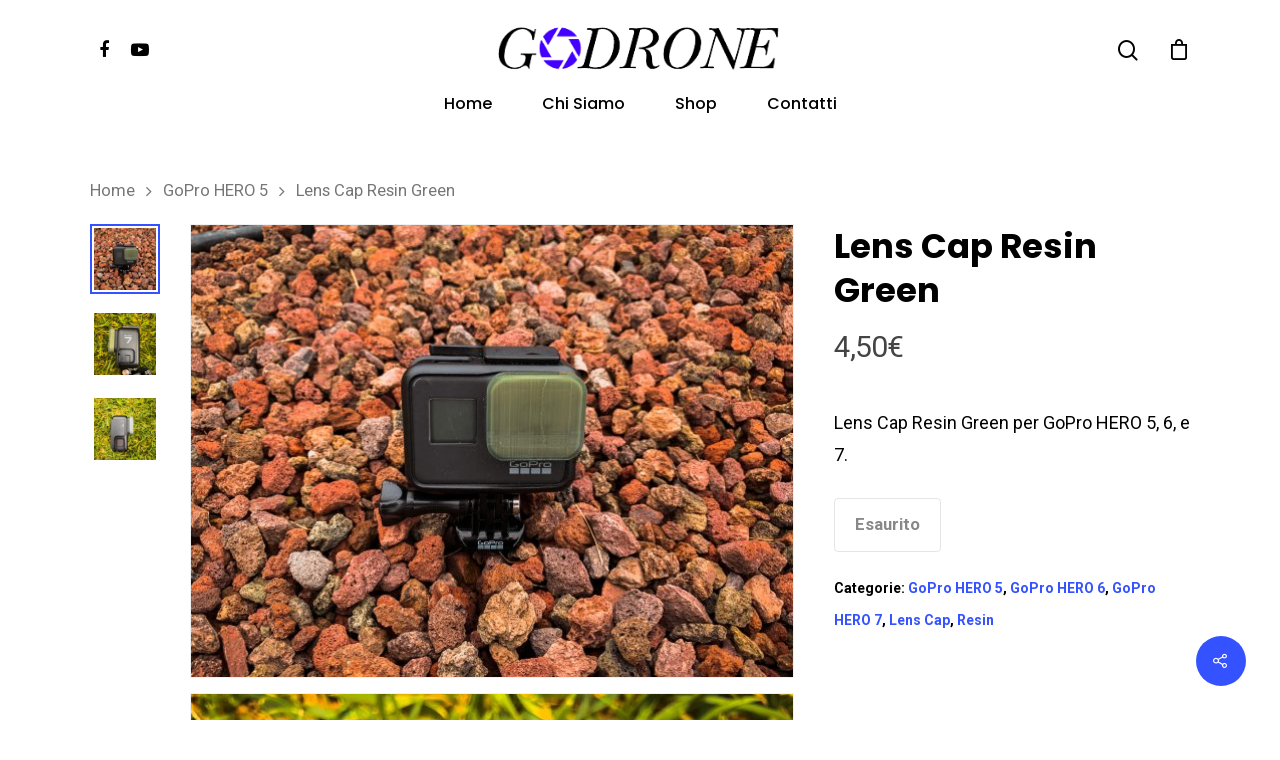

--- FILE ---
content_type: text/html; charset=UTF-8
request_url: https://go-drone.it/product/lens-cap-resin-green/
body_size: 16141
content:
<!DOCTYPE html>

<html lang="it-IT" class="no-js">
<head>
	
	<meta charset="UTF-8">
	
	<meta name="viewport" content="width=device-width, initial-scale=1, maximum-scale=1, user-scalable=0" /><meta name='robots' content='index, follow, max-image-preview:large, max-snippet:-1, max-video-preview:-1' />

	<!-- This site is optimized with the Yoast SEO plugin v18.6 - https://yoast.com/wordpress/plugins/seo/ -->
	<title>Lens Cap Resin Green - Go-Drone</title>
	<link rel="canonical" href="https://go-drone.it/product/lens-cap-resin-green/" />
	<meta property="og:locale" content="it_IT" />
	<meta property="og:type" content="article" />
	<meta property="og:title" content="Lens Cap Resin Green - Go-Drone" />
	<meta property="og:description" content="Lens Cap Resin Green per GoPro HERO 5, 6, e 7." />
	<meta property="og:url" content="https://go-drone.it/product/lens-cap-resin-green/" />
	<meta property="og:site_name" content="Go-Drone" />
	<meta property="article:publisher" content="https://www.facebook.com/godrone.it/" />
	<meta property="article:modified_time" content="2025-10-02T06:01:32+00:00" />
	<meta property="og:image" content="https://go-drone.it/wp-content/uploads/2020/05/IMG_4075-3.jpg" />
	<meta property="og:image:width" content="2048" />
	<meta property="og:image:height" content="1536" />
	<meta property="og:image:type" content="image/jpeg" />
	<meta name="twitter:card" content="summary_large_image" />
	<script type="application/ld+json" class="yoast-schema-graph">{"@context":"https://schema.org","@graph":[{"@type":"Organization","@id":"https://go-drone.it/#organization","name":"GoDrone","url":"https://go-drone.it/","sameAs":["https://www.facebook.com/godrone.it/","https://www.instagram.com/godrone__/","https://www.youtube.com/channel/UCukh1OY65XZGLaO9Gicl25A?view_as=subscriber"],"logo":{"@type":"ImageObject","@id":"https://go-drone.it/#logo","inLanguage":"it-IT","url":"https://go-drone.it/wp-content/uploads/2019/02/34105953_1048476868636390_7737956948993114112_o.jpg","contentUrl":"https://go-drone.it/wp-content/uploads/2019/02/34105953_1048476868636390_7737956948993114112_o.jpg","width":1708,"height":1128,"caption":"GoDrone"},"image":{"@id":"https://go-drone.it/#logo"}},{"@type":"WebSite","@id":"https://go-drone.it/#website","url":"https://go-drone.it/","name":"Go-Drone","description":"Accessori GoPro e Droni","publisher":{"@id":"https://go-drone.it/#organization"},"potentialAction":[{"@type":"SearchAction","target":{"@type":"EntryPoint","urlTemplate":"https://go-drone.it/?s={search_term_string}"},"query-input":"required name=search_term_string"}],"inLanguage":"it-IT"},{"@type":"ImageObject","@id":"https://go-drone.it/product/lens-cap-resin-green/#primaryimage","inLanguage":"it-IT","url":"https://go-drone.it/wp-content/uploads/2020/05/IMG_4075-3.jpg","contentUrl":"https://go-drone.it/wp-content/uploads/2020/05/IMG_4075-3.jpg","width":2048,"height":1536},{"@type":"WebPage","@id":"https://go-drone.it/product/lens-cap-resin-green/#webpage","url":"https://go-drone.it/product/lens-cap-resin-green/","name":"Lens Cap Resin Green - Go-Drone","isPartOf":{"@id":"https://go-drone.it/#website"},"primaryImageOfPage":{"@id":"https://go-drone.it/product/lens-cap-resin-green/#primaryimage"},"datePublished":"2020-05-01T16:43:36+00:00","dateModified":"2025-10-02T06:01:32+00:00","breadcrumb":{"@id":"https://go-drone.it/product/lens-cap-resin-green/#breadcrumb"},"inLanguage":"it-IT","potentialAction":[{"@type":"ReadAction","target":["https://go-drone.it/product/lens-cap-resin-green/"]}]},{"@type":"BreadcrumbList","@id":"https://go-drone.it/product/lens-cap-resin-green/#breadcrumb","itemListElement":[{"@type":"ListItem","position":1,"name":"Home","item":"https://go-drone.it/"},{"@type":"ListItem","position":2,"name":"Shop","item":"https://go-drone.it/negozio/"},{"@type":"ListItem","position":3,"name":"Lens Cap Resin Green"}]}]}</script>
	<!-- / Yoast SEO plugin. -->


<link rel='dns-prefetch' href='//fonts.googleapis.com' />
<link rel='dns-prefetch' href='//s.w.org' />
<link rel="alternate" type="application/rss+xml" title="Go-Drone &raquo; Feed" href="https://go-drone.it/feed/" />
<link rel="alternate" type="application/rss+xml" title="Go-Drone &raquo; Feed dei commenti" href="https://go-drone.it/comments/feed/" />
<link rel="alternate" type="application/rss+xml" title="Go-Drone &raquo; Lens Cap Resin Green Feed dei commenti" href="https://go-drone.it/product/lens-cap-resin-green/feed/" />
<script type="text/javascript">
window._wpemojiSettings = {"baseUrl":"https:\/\/s.w.org\/images\/core\/emoji\/13.1.0\/72x72\/","ext":".png","svgUrl":"https:\/\/s.w.org\/images\/core\/emoji\/13.1.0\/svg\/","svgExt":".svg","source":{"concatemoji":"https:\/\/go-drone.it\/wp-includes\/js\/wp-emoji-release.min.js?ver=5.9.12"}};
/*! This file is auto-generated */
!function(e,a,t){var n,r,o,i=a.createElement("canvas"),p=i.getContext&&i.getContext("2d");function s(e,t){var a=String.fromCharCode;p.clearRect(0,0,i.width,i.height),p.fillText(a.apply(this,e),0,0);e=i.toDataURL();return p.clearRect(0,0,i.width,i.height),p.fillText(a.apply(this,t),0,0),e===i.toDataURL()}function c(e){var t=a.createElement("script");t.src=e,t.defer=t.type="text/javascript",a.getElementsByTagName("head")[0].appendChild(t)}for(o=Array("flag","emoji"),t.supports={everything:!0,everythingExceptFlag:!0},r=0;r<o.length;r++)t.supports[o[r]]=function(e){if(!p||!p.fillText)return!1;switch(p.textBaseline="top",p.font="600 32px Arial",e){case"flag":return s([127987,65039,8205,9895,65039],[127987,65039,8203,9895,65039])?!1:!s([55356,56826,55356,56819],[55356,56826,8203,55356,56819])&&!s([55356,57332,56128,56423,56128,56418,56128,56421,56128,56430,56128,56423,56128,56447],[55356,57332,8203,56128,56423,8203,56128,56418,8203,56128,56421,8203,56128,56430,8203,56128,56423,8203,56128,56447]);case"emoji":return!s([10084,65039,8205,55357,56613],[10084,65039,8203,55357,56613])}return!1}(o[r]),t.supports.everything=t.supports.everything&&t.supports[o[r]],"flag"!==o[r]&&(t.supports.everythingExceptFlag=t.supports.everythingExceptFlag&&t.supports[o[r]]);t.supports.everythingExceptFlag=t.supports.everythingExceptFlag&&!t.supports.flag,t.DOMReady=!1,t.readyCallback=function(){t.DOMReady=!0},t.supports.everything||(n=function(){t.readyCallback()},a.addEventListener?(a.addEventListener("DOMContentLoaded",n,!1),e.addEventListener("load",n,!1)):(e.attachEvent("onload",n),a.attachEvent("onreadystatechange",function(){"complete"===a.readyState&&t.readyCallback()})),(n=t.source||{}).concatemoji?c(n.concatemoji):n.wpemoji&&n.twemoji&&(c(n.twemoji),c(n.wpemoji)))}(window,document,window._wpemojiSettings);
</script>
<style type="text/css">
img.wp-smiley,
img.emoji {
	display: inline !important;
	border: none !important;
	box-shadow: none !important;
	height: 1em !important;
	width: 1em !important;
	margin: 0 0.07em !important;
	vertical-align: -0.1em !important;
	background: none !important;
	padding: 0 !important;
}
</style>
	<link rel='stylesheet' id='wp-block-library-css'  href='https://go-drone.it/wp-includes/css/dist/block-library/style.min.css?ver=5.9.12' type='text/css' media='all' />
<link rel='stylesheet' id='wc-blocks-vendors-style-css'  href='https://go-drone.it/wp-content/plugins/woocommerce/packages/woocommerce-blocks/build/wc-blocks-vendors-style.css?ver=7.2.2' type='text/css' media='all' />
<link rel='stylesheet' id='wc-blocks-style-css'  href='https://go-drone.it/wp-content/plugins/woocommerce/packages/woocommerce-blocks/build/wc-blocks-style.css?ver=7.2.2' type='text/css' media='all' />
<link rel='stylesheet' id='yith-wcan-shortcodes-css'  href='https://go-drone.it/wp-content/plugins/yith-woocommerce-ajax-navigation/assets/css/shortcodes.css?ver=4.9.0' type='text/css' media='all' />
<style id='yith-wcan-shortcodes-inline-css' type='text/css'>
:root{
	--yith-wcan-filters_colors_titles: #434343;
	--yith-wcan-filters_colors_background: #FFFFFF;
	--yith-wcan-filters_colors_accent: #A7144C;
	--yith-wcan-filters_colors_accent_r: 167;
	--yith-wcan-filters_colors_accent_g: 20;
	--yith-wcan-filters_colors_accent_b: 76;
	--yith-wcan-color_swatches_border_radius: 100%;
	--yith-wcan-color_swatches_size: 30px;
	--yith-wcan-labels_style_background: #FFFFFF;
	--yith-wcan-labels_style_background_hover: #A7144C;
	--yith-wcan-labels_style_background_active: #A7144C;
	--yith-wcan-labels_style_text: #434343;
	--yith-wcan-labels_style_text_hover: #FFFFFF;
	--yith-wcan-labels_style_text_active: #FFFFFF;
	--yith-wcan-anchors_style_text: #434343;
	--yith-wcan-anchors_style_text_hover: #A7144C;
	--yith-wcan-anchors_style_text_active: #A7144C;
}
</style>
<style id='global-styles-inline-css' type='text/css'>
body{--wp--preset--color--black: #000000;--wp--preset--color--cyan-bluish-gray: #abb8c3;--wp--preset--color--white: #ffffff;--wp--preset--color--pale-pink: #f78da7;--wp--preset--color--vivid-red: #cf2e2e;--wp--preset--color--luminous-vivid-orange: #ff6900;--wp--preset--color--luminous-vivid-amber: #fcb900;--wp--preset--color--light-green-cyan: #7bdcb5;--wp--preset--color--vivid-green-cyan: #00d084;--wp--preset--color--pale-cyan-blue: #8ed1fc;--wp--preset--color--vivid-cyan-blue: #0693e3;--wp--preset--color--vivid-purple: #9b51e0;--wp--preset--gradient--vivid-cyan-blue-to-vivid-purple: linear-gradient(135deg,rgba(6,147,227,1) 0%,rgb(155,81,224) 100%);--wp--preset--gradient--light-green-cyan-to-vivid-green-cyan: linear-gradient(135deg,rgb(122,220,180) 0%,rgb(0,208,130) 100%);--wp--preset--gradient--luminous-vivid-amber-to-luminous-vivid-orange: linear-gradient(135deg,rgba(252,185,0,1) 0%,rgba(255,105,0,1) 100%);--wp--preset--gradient--luminous-vivid-orange-to-vivid-red: linear-gradient(135deg,rgba(255,105,0,1) 0%,rgb(207,46,46) 100%);--wp--preset--gradient--very-light-gray-to-cyan-bluish-gray: linear-gradient(135deg,rgb(238,238,238) 0%,rgb(169,184,195) 100%);--wp--preset--gradient--cool-to-warm-spectrum: linear-gradient(135deg,rgb(74,234,220) 0%,rgb(151,120,209) 20%,rgb(207,42,186) 40%,rgb(238,44,130) 60%,rgb(251,105,98) 80%,rgb(254,248,76) 100%);--wp--preset--gradient--blush-light-purple: linear-gradient(135deg,rgb(255,206,236) 0%,rgb(152,150,240) 100%);--wp--preset--gradient--blush-bordeaux: linear-gradient(135deg,rgb(254,205,165) 0%,rgb(254,45,45) 50%,rgb(107,0,62) 100%);--wp--preset--gradient--luminous-dusk: linear-gradient(135deg,rgb(255,203,112) 0%,rgb(199,81,192) 50%,rgb(65,88,208) 100%);--wp--preset--gradient--pale-ocean: linear-gradient(135deg,rgb(255,245,203) 0%,rgb(182,227,212) 50%,rgb(51,167,181) 100%);--wp--preset--gradient--electric-grass: linear-gradient(135deg,rgb(202,248,128) 0%,rgb(113,206,126) 100%);--wp--preset--gradient--midnight: linear-gradient(135deg,rgb(2,3,129) 0%,rgb(40,116,252) 100%);--wp--preset--duotone--dark-grayscale: url('#wp-duotone-dark-grayscale');--wp--preset--duotone--grayscale: url('#wp-duotone-grayscale');--wp--preset--duotone--purple-yellow: url('#wp-duotone-purple-yellow');--wp--preset--duotone--blue-red: url('#wp-duotone-blue-red');--wp--preset--duotone--midnight: url('#wp-duotone-midnight');--wp--preset--duotone--magenta-yellow: url('#wp-duotone-magenta-yellow');--wp--preset--duotone--purple-green: url('#wp-duotone-purple-green');--wp--preset--duotone--blue-orange: url('#wp-duotone-blue-orange');--wp--preset--font-size--small: 13px;--wp--preset--font-size--medium: 20px;--wp--preset--font-size--large: 36px;--wp--preset--font-size--x-large: 42px;}.has-black-color{color: var(--wp--preset--color--black) !important;}.has-cyan-bluish-gray-color{color: var(--wp--preset--color--cyan-bluish-gray) !important;}.has-white-color{color: var(--wp--preset--color--white) !important;}.has-pale-pink-color{color: var(--wp--preset--color--pale-pink) !important;}.has-vivid-red-color{color: var(--wp--preset--color--vivid-red) !important;}.has-luminous-vivid-orange-color{color: var(--wp--preset--color--luminous-vivid-orange) !important;}.has-luminous-vivid-amber-color{color: var(--wp--preset--color--luminous-vivid-amber) !important;}.has-light-green-cyan-color{color: var(--wp--preset--color--light-green-cyan) !important;}.has-vivid-green-cyan-color{color: var(--wp--preset--color--vivid-green-cyan) !important;}.has-pale-cyan-blue-color{color: var(--wp--preset--color--pale-cyan-blue) !important;}.has-vivid-cyan-blue-color{color: var(--wp--preset--color--vivid-cyan-blue) !important;}.has-vivid-purple-color{color: var(--wp--preset--color--vivid-purple) !important;}.has-black-background-color{background-color: var(--wp--preset--color--black) !important;}.has-cyan-bluish-gray-background-color{background-color: var(--wp--preset--color--cyan-bluish-gray) !important;}.has-white-background-color{background-color: var(--wp--preset--color--white) !important;}.has-pale-pink-background-color{background-color: var(--wp--preset--color--pale-pink) !important;}.has-vivid-red-background-color{background-color: var(--wp--preset--color--vivid-red) !important;}.has-luminous-vivid-orange-background-color{background-color: var(--wp--preset--color--luminous-vivid-orange) !important;}.has-luminous-vivid-amber-background-color{background-color: var(--wp--preset--color--luminous-vivid-amber) !important;}.has-light-green-cyan-background-color{background-color: var(--wp--preset--color--light-green-cyan) !important;}.has-vivid-green-cyan-background-color{background-color: var(--wp--preset--color--vivid-green-cyan) !important;}.has-pale-cyan-blue-background-color{background-color: var(--wp--preset--color--pale-cyan-blue) !important;}.has-vivid-cyan-blue-background-color{background-color: var(--wp--preset--color--vivid-cyan-blue) !important;}.has-vivid-purple-background-color{background-color: var(--wp--preset--color--vivid-purple) !important;}.has-black-border-color{border-color: var(--wp--preset--color--black) !important;}.has-cyan-bluish-gray-border-color{border-color: var(--wp--preset--color--cyan-bluish-gray) !important;}.has-white-border-color{border-color: var(--wp--preset--color--white) !important;}.has-pale-pink-border-color{border-color: var(--wp--preset--color--pale-pink) !important;}.has-vivid-red-border-color{border-color: var(--wp--preset--color--vivid-red) !important;}.has-luminous-vivid-orange-border-color{border-color: var(--wp--preset--color--luminous-vivid-orange) !important;}.has-luminous-vivid-amber-border-color{border-color: var(--wp--preset--color--luminous-vivid-amber) !important;}.has-light-green-cyan-border-color{border-color: var(--wp--preset--color--light-green-cyan) !important;}.has-vivid-green-cyan-border-color{border-color: var(--wp--preset--color--vivid-green-cyan) !important;}.has-pale-cyan-blue-border-color{border-color: var(--wp--preset--color--pale-cyan-blue) !important;}.has-vivid-cyan-blue-border-color{border-color: var(--wp--preset--color--vivid-cyan-blue) !important;}.has-vivid-purple-border-color{border-color: var(--wp--preset--color--vivid-purple) !important;}.has-vivid-cyan-blue-to-vivid-purple-gradient-background{background: var(--wp--preset--gradient--vivid-cyan-blue-to-vivid-purple) !important;}.has-light-green-cyan-to-vivid-green-cyan-gradient-background{background: var(--wp--preset--gradient--light-green-cyan-to-vivid-green-cyan) !important;}.has-luminous-vivid-amber-to-luminous-vivid-orange-gradient-background{background: var(--wp--preset--gradient--luminous-vivid-amber-to-luminous-vivid-orange) !important;}.has-luminous-vivid-orange-to-vivid-red-gradient-background{background: var(--wp--preset--gradient--luminous-vivid-orange-to-vivid-red) !important;}.has-very-light-gray-to-cyan-bluish-gray-gradient-background{background: var(--wp--preset--gradient--very-light-gray-to-cyan-bluish-gray) !important;}.has-cool-to-warm-spectrum-gradient-background{background: var(--wp--preset--gradient--cool-to-warm-spectrum) !important;}.has-blush-light-purple-gradient-background{background: var(--wp--preset--gradient--blush-light-purple) !important;}.has-blush-bordeaux-gradient-background{background: var(--wp--preset--gradient--blush-bordeaux) !important;}.has-luminous-dusk-gradient-background{background: var(--wp--preset--gradient--luminous-dusk) !important;}.has-pale-ocean-gradient-background{background: var(--wp--preset--gradient--pale-ocean) !important;}.has-electric-grass-gradient-background{background: var(--wp--preset--gradient--electric-grass) !important;}.has-midnight-gradient-background{background: var(--wp--preset--gradient--midnight) !important;}.has-small-font-size{font-size: var(--wp--preset--font-size--small) !important;}.has-medium-font-size{font-size: var(--wp--preset--font-size--medium) !important;}.has-large-font-size{font-size: var(--wp--preset--font-size--large) !important;}.has-x-large-font-size{font-size: var(--wp--preset--font-size--x-large) !important;}
</style>
<link rel='stylesheet' id='contact-form-7-css'  href='https://go-drone.it/wp-content/plugins/contact-form-7/includes/css/styles.css?ver=5.5.6' type='text/css' media='all' />
<link rel='stylesheet' id='salient-social-css'  href='https://go-drone.it/wp-content/plugins/salient-social/css/style.css?ver=1.1' type='text/css' media='all' />
<style id='salient-social-inline-css' type='text/css'>

  .sharing-default-minimal .nectar-love.loved,
  body .nectar-social[data-color-override="override"].fixed > a:before, 
  body .nectar-social[data-color-override="override"].fixed .nectar-social-inner a,
  .sharing-default-minimal .nectar-social[data-color-override="override"] .nectar-social-inner a:hover {
    background-color: #3452ff;
  }
  .nectar-social.hover .nectar-love.loved,
  .nectar-social.hover > .nectar-love-button a:hover,
  .nectar-social[data-color-override="override"].hover > div a:hover,
  #single-below-header .nectar-social[data-color-override="override"].hover > div a:hover,
  .nectar-social[data-color-override="override"].hover .share-btn:hover,
  .sharing-default-minimal .nectar-social[data-color-override="override"] .nectar-social-inner a {
    border-color: #3452ff;
  }
  #single-below-header .nectar-social.hover .nectar-love.loved i,
  #single-below-header .nectar-social.hover[data-color-override="override"] a:hover,
  #single-below-header .nectar-social.hover[data-color-override="override"] a:hover i,
  #single-below-header .nectar-social.hover .nectar-love-button a:hover i,
  .nectar-love:hover i,
  .hover .nectar-love:hover .total_loves,
  .nectar-love.loved i,
  .nectar-social.hover .nectar-love.loved .total_loves,
  .nectar-social.hover .share-btn:hover, 
  .nectar-social[data-color-override="override"].hover .nectar-social-inner a:hover,
  .nectar-social[data-color-override="override"].hover > div:hover span,
  .sharing-default-minimal .nectar-social[data-color-override="override"] .nectar-social-inner a:not(:hover) i,
  .sharing-default-minimal .nectar-social[data-color-override="override"] .nectar-social-inner a:not(:hover) {
    color: #3452ff;
  }
</style>
<link rel='stylesheet' id='photoswipe-css'  href='https://go-drone.it/wp-content/plugins/woocommerce/assets/css/photoswipe/photoswipe.min.css?ver=6.4.1' type='text/css' media='all' />
<link rel='stylesheet' id='photoswipe-default-skin-css'  href='https://go-drone.it/wp-content/plugins/woocommerce/assets/css/photoswipe/default-skin/default-skin.min.css?ver=6.4.1' type='text/css' media='all' />
<link rel='stylesheet' id='woocommerce-layout-css'  href='https://go-drone.it/wp-content/plugins/woocommerce/assets/css/woocommerce-layout.css?ver=6.4.1' type='text/css' media='all' />
<link rel='stylesheet' id='woocommerce-smallscreen-css'  href='https://go-drone.it/wp-content/plugins/woocommerce/assets/css/woocommerce-smallscreen.css?ver=6.4.1' type='text/css' media='only screen and (max-width: 768px)' />
<link rel='stylesheet' id='woocommerce-general-css'  href='https://go-drone.it/wp-content/plugins/woocommerce/assets/css/woocommerce.css?ver=6.4.1' type='text/css' media='all' />
<style id='woocommerce-inline-inline-css' type='text/css'>
.woocommerce form .form-row .required { visibility: visible; }
</style>
<link rel='stylesheet' id='font-awesome-css'  href='https://go-drone.it/wp-content/themes/salient/css/font-awesome.min.css?ver=4.6.4' type='text/css' media='all' />
<style id='font-awesome-inline-css' type='text/css'>
[data-font="FontAwesome"]:before {font-family: 'FontAwesome' !important;content: attr(data-icon) !important;speak: none !important;font-weight: normal !important;font-variant: normal !important;text-transform: none !important;line-height: 1 !important;font-style: normal !important;-webkit-font-smoothing: antialiased !important;-moz-osx-font-smoothing: grayscale !important;}
</style>
<link rel='stylesheet' id='salient-grid-system-css'  href='https://go-drone.it/wp-content/themes/salient/css/grid-system.css?ver=12.1.2' type='text/css' media='all' />
<link rel='stylesheet' id='main-styles-css'  href='https://go-drone.it/wp-content/themes/salient/css/style.css?ver=12.1.2' type='text/css' media='all' />
<link rel='stylesheet' id='nectar-header-layout-centered-bottom-bar-css'  href='https://go-drone.it/wp-content/themes/salient/css/header/header-layout-centered-bottom-bar.css?ver=12.1.2' type='text/css' media='all' />
<link rel='stylesheet' id='nectar-single-styles-css'  href='https://go-drone.it/wp-content/themes/salient/css/single.css?ver=12.1.2' type='text/css' media='all' />
<link rel='stylesheet' id='nectar-element-recent-posts-css'  href='https://go-drone.it/wp-content/themes/salient/css/elements/element-recent-posts.css?ver=12.1.2' type='text/css' media='all' />
<link rel='stylesheet' id='fancyBox-css'  href='https://go-drone.it/wp-content/themes/salient/css/plugins/jquery.fancybox.css?ver=3.3.1' type='text/css' media='all' />
<link rel='stylesheet' id='nectar_default_font_open_sans-css'  href='https://fonts.googleapis.com/css?family=Open+Sans%3A300%2C400%2C600%2C700&#038;subset=latin%2Clatin-ext' type='text/css' media='all' />
<link rel='stylesheet' id='responsive-css'  href='https://go-drone.it/wp-content/themes/salient/css/responsive.css?ver=12.1.2' type='text/css' media='all' />
<link rel='stylesheet' id='woocommerce-css'  href='https://go-drone.it/wp-content/themes/salient/css/woocommerce.css?ver=12.1.2' type='text/css' media='all' />
<link rel='stylesheet' id='select2-css'  href='https://go-drone.it/wp-content/plugins/woocommerce/assets/css/select2.css?ver=6.4.1' type='text/css' media='all' />
<link rel='stylesheet' id='skin-material-css'  href='https://go-drone.it/wp-content/themes/salient/css/skin-material.css?ver=12.1.2' type='text/css' media='all' />
<link rel='stylesheet' id='nectar-widget-posts-css'  href='https://go-drone.it/wp-content/themes/salient/css/elements/widget-nectar-posts.css?ver=12.1.2' type='text/css' media='all' />
<link rel='stylesheet' id='dynamic-css-css'  href='https://go-drone.it/wp-content/themes/salient/css/salient-dynamic-styles.css?ver=40284' type='text/css' media='all' />
<style id='dynamic-css-inline-css' type='text/css'>
#header-space{background-color:#ffffff}@media only screen and (min-width:1000px){body #ajax-content-wrap.no-scroll{min-height:calc(100vh - 139px);height:calc(100vh - 139px)!important;}}@media only screen and (min-width:1000px){#page-header-wrap.fullscreen-header,#page-header-wrap.fullscreen-header #page-header-bg,html:not(.nectar-box-roll-loaded) .nectar-box-roll > #page-header-bg.fullscreen-header,.nectar_fullscreen_zoom_recent_projects,#nectar_fullscreen_rows:not(.afterLoaded) > div{height:calc(100vh - 138px);}.wpb_row.vc_row-o-full-height.top-level,.wpb_row.vc_row-o-full-height.top-level > .col.span_12{min-height:calc(100vh - 138px);}html:not(.nectar-box-roll-loaded) .nectar-box-roll > #page-header-bg.fullscreen-header{top:139px;}.nectar-slider-wrap[data-fullscreen="true"]:not(.loaded),.nectar-slider-wrap[data-fullscreen="true"]:not(.loaded) .swiper-container{height:calc(100vh - 137px)!important;}.admin-bar .nectar-slider-wrap[data-fullscreen="true"]:not(.loaded),.admin-bar .nectar-slider-wrap[data-fullscreen="true"]:not(.loaded) .swiper-container{height:calc(100vh - 137px - 32px)!important;}}#nectar_fullscreen_rows{background-color:;}.woocommerce.single-product #single-meta{position:relative!important;top:0!important;margin:0;left:8px;height:auto;}.woocommerce.single-product #single-meta:after{display:block;content:" ";clear:both;height:1px;}.woocommerce ul.products li.product.material,.woocommerce-page ul.products li.product.material{background-color:#ffffff;}.woocommerce ul.products li.product.minimal .product-wrap,.woocommerce ul.products li.product.minimal .background-color-expand,.woocommerce-page ul.products li.product.minimal .product-wrap,.woocommerce-page ul.products li.product.minimal .background-color-expand{background-color:#ffffff;}
</style>
<link rel='stylesheet' id='redux-google-fonts-salient_redux-css'  href='https://fonts.googleapis.com/css?family=Poppins%3A500%2C600%2C700%2C400%2C400italic%7CRoboto%3A500%2C400%2C700%7CMontserrat%3A500&#038;subset=latin%2Clatin-ext&#038;ver=1602332160' type='text/css' media='all' />
<script type="text/template" id="tmpl-variation-template">
	<div class="woocommerce-variation-description">{{{ data.variation.variation_description }}}</div>
	<div class="woocommerce-variation-price">{{{ data.variation.price_html }}}</div>
	<div class="woocommerce-variation-availability">{{{ data.variation.availability_html }}}</div>
</script>
<script type="text/template" id="tmpl-unavailable-variation-template">
	<p>Questo prodotto non è disponibile. Scegli un&#039;altra combinazione.</p>
</script>
<script type='text/javascript' src='https://go-drone.it/wp-includes/js/jquery/jquery.min.js?ver=3.6.0' id='jquery-core-js'></script>
<script type='text/javascript' src='https://go-drone.it/wp-includes/js/jquery/jquery-migrate.min.js?ver=3.3.2' id='jquery-migrate-js'></script>
<script type='text/javascript' src='https://go-drone.it/wp-content/plugins/woocommerce/assets/js/jquery-blockui/jquery.blockUI.min.js?ver=2.7.0-wc.6.4.1' id='jquery-blockui-js'></script>
<script type='text/javascript' id='wc-add-to-cart-js-extra'>
/* <![CDATA[ */
var wc_add_to_cart_params = {"ajax_url":"\/wp-admin\/admin-ajax.php","wc_ajax_url":"\/?wc-ajax=%%endpoint%%","i18n_view_cart":"Visualizza carrello","cart_url":"https:\/\/go-drone.it\/carrello\/","is_cart":"","cart_redirect_after_add":"no"};
/* ]]> */
</script>
<script type='text/javascript' src='https://go-drone.it/wp-content/plugins/woocommerce/assets/js/frontend/add-to-cart.min.js?ver=6.4.1' id='wc-add-to-cart-js'></script>
<script type='text/javascript' src='https://go-drone.it/wp-content/plugins/js_composer_salient/assets/js/vendors/woocommerce-add-to-cart.js?ver=6.2.0' id='vc_woocommerce-add-to-cart-js-js'></script>
<link rel="https://api.w.org/" href="https://go-drone.it/wp-json/" /><link rel="alternate" type="application/json" href="https://go-drone.it/wp-json/wp/v2/product/8652" /><link rel="EditURI" type="application/rsd+xml" title="RSD" href="https://go-drone.it/xmlrpc.php?rsd" />
<link rel="wlwmanifest" type="application/wlwmanifest+xml" href="https://go-drone.it/wp-includes/wlwmanifest.xml" /> 
<meta name="generator" content="WordPress 5.9.12" />
<meta name="generator" content="WooCommerce 6.4.1" />
<link rel='shortlink' href='https://go-drone.it/?p=8652' />
<link rel="alternate" type="application/json+oembed" href="https://go-drone.it/wp-json/oembed/1.0/embed?url=https%3A%2F%2Fgo-drone.it%2Fproduct%2Flens-cap-resin-green%2F" />
<link rel="alternate" type="text/xml+oembed" href="https://go-drone.it/wp-json/oembed/1.0/embed?url=https%3A%2F%2Fgo-drone.it%2Fproduct%2Flens-cap-resin-green%2F&#038;format=xml" />
<!-- Analytics by WP-Statistics v13.1.7 - https://wp-statistics.com/ -->
<script type="text/javascript"> var root = document.getElementsByTagName( "html" )[0]; root.setAttribute( "class", "js" ); </script>	<noscript><style>.woocommerce-product-gallery{ opacity: 1 !important; }</style></noscript>
	<style type="text/css">.recentcomments a{display:inline !important;padding:0 !important;margin:0 !important;}</style><meta name="generator" content="Powered by WPBakery Page Builder - drag and drop page builder for WordPress."/>
<link rel="icon" href="https://go-drone.it/wp-content/uploads/2019/02/cropped-34105953_1048476868636390_7737956948993114112_o-32x32.jpg" sizes="32x32" />
<link rel="icon" href="https://go-drone.it/wp-content/uploads/2019/02/cropped-34105953_1048476868636390_7737956948993114112_o-192x192.jpg" sizes="192x192" />
<link rel="apple-touch-icon" href="https://go-drone.it/wp-content/uploads/2019/02/cropped-34105953_1048476868636390_7737956948993114112_o-180x180.jpg" />
<meta name="msapplication-TileImage" content="https://go-drone.it/wp-content/uploads/2019/02/cropped-34105953_1048476868636390_7737956948993114112_o-270x270.jpg" />
<noscript><style> .wpb_animate_when_almost_visible { opacity: 1; }</style></noscript>	
</head>


<body class="product-template-default single single-product postid-8652 theme-salient woocommerce woocommerce-page woocommerce-no-js yith-wcan-free material wpb-js-composer js-comp-ver-6.2.0 vc_responsive" data-footer-reveal="false" data-footer-reveal-shadow="none" data-header-format="centered-menu-bottom-bar" data-body-border="off" data-boxed-style="" data-header-breakpoint="1000" data-dropdown-style="minimal" data-cae="easeOutQuart" data-cad="700" data-megamenu-width="full-width" data-aie="none" data-ls="fancybox" data-apte="standard" data-hhun="0" data-fancy-form-rcs="1" data-form-style="default" data-form-submit="regular" data-is="minimal" data-button-style="slightly_rounded_shadow" data-user-account-button="false" data-flex-cols="true" data-col-gap="default" data-header-inherit-rc="false" data-header-search="true" data-animated-anchors="true" data-ajax-transitions="false" data-full-width-header="false" data-slide-out-widget-area="true" data-slide-out-widget-area-style="slide-out-from-right" data-user-set-ocm="off" data-loading-animation="none" data-bg-header="false" data-responsive="1" data-ext-responsive="true" data-header-resize="0" data-header-color="custom" data-cart="true" data-remove-m-parallax="" data-remove-m-video-bgs="" data-m-animate="0" data-force-header-trans-color="light" data-smooth-scrolling="0" data-permanent-transparent="false" >
	
	<script type="text/javascript"> if(navigator.userAgent.match(/(Android|iPod|iPhone|iPad|BlackBerry|IEMobile|Opera Mini)/)) { document.body.className += " using-mobile-browser "; } </script><div class="ocm-effect-wrap"><div class="ocm-effect-wrap-inner">	
	<div id="header-space"  data-header-mobile-fixed='1'></div> 
	
		
	<div id="header-outer" data-has-menu="true" data-has-buttons="yes" data-header-button_style="default" data-using-pr-menu="false" data-mobile-fixed="1" data-ptnm="false" data-lhe="default" data-user-set-bg="#ffffff" data-format="centered-menu-bottom-bar" data-permanent-transparent="false" data-megamenu-rt="1" data-remove-fixed="0" data-header-resize="0" data-cart="true" data-transparency-option="" data-box-shadow="small" data-shrink-num="6" data-using-secondary="0" data-using-logo="1" data-logo-height="50" data-m-logo-height="24" data-padding="23" data-full-width="false" data-condense="true" >
		
		
<div id="search-outer" class="nectar">
	<div id="search">
		<div class="container">
			 <div id="search-box">
				 <div class="inner-wrap">
					 <div class="col span_12">
						  <form role="search" action="https://go-drone.it/" method="GET">
														 <input type="text" name="s" id="s" value="" placeholder="Search" /> 
							 								
						<span>Hit enter to search or ESC to close</span>						</form>
					</div><!--/span_12-->
				</div><!--/inner-wrap-->
			 </div><!--/search-box-->
			 <div id="close"><a href="#">
				<span class="close-wrap"> <span class="close-line close-line1"></span> <span class="close-line close-line2"></span> </span>				 </a></div>
		 </div><!--/container-->
	</div><!--/search-->
</div><!--/search-outer-->

<header id="top">
	<div class="container">
		<div class="row">
			<div class="col span_3">
				<a id="logo" href="https://go-drone.it" data-supplied-ml-starting-dark="false" data-supplied-ml-starting="false" data-supplied-ml="true" >
					<img class="stnd default-logo" alt="Go-Drone" src="https://go-drone.it/wp-content/uploads/2019/02/logo-nero.png" srcset="https://go-drone.it/wp-content/uploads/2019/02/logo-nero.png 1x, https://go-drone.it/wp-content/uploads/2019/02/logo-nero.png 2x" /><img class="mobile-only-logo" alt="Go-Drone" src="https://go-drone.it/wp-content/uploads/2019/02/logo-nero.png" /> 
				</a>
				
									<nav class="left-side" data-using-pull-menu="false">
												<ul class="nectar-social"><li id="social-in-menu" class="button_social_group"><a target="_blank" href="https://www.facebook.com/djispark300/"><i class="fa fa-facebook"></i> </a><a target="_blank" href="https://www.youtube.com/channel/UCukh1OY65XZGLaO9Gicl25A"><i class="fa fa-youtube-play"></i> </a> </li></ul> 
					</nav>
					<nav class="right-side">
						<ul class="buttons" data-user-set-ocm="off"><li id="search-btn"><div><a href="#searchbox"><span class="icon-salient-search" aria-hidden="true"></span></a></div> </li><li class="nectar-woo-cart">				
			<div class="cart-outer" data-user-set-ocm="off" data-cart-style="dropdown">
				<div class="cart-menu-wrap">
					<div class="cart-menu">
						<a class="cart-contents" href="https://go-drone.it/carrello/"><div class="cart-icon-wrap"><i class="icon-salient-cart"></i> <div class="cart-wrap"><span>0 </span></div> </div></a>
					</div>
				</div>
				
				<div class="cart-notification">
					<span class="item-name"></span> was successfully added to your cart.				</div>
				
				<div class="widget woocommerce widget_shopping_cart"><h2 class="widgettitle">Carrello</h2><div class="widget_shopping_cart_content"></div></div>					
			</div>
				
			</li></ul>
													<div class="slide-out-widget-area-toggle mobile-icon slide-out-from-right" data-custom-color="false" data-icon-animation="simple-transform">
								<div> <a href="#sidewidgetarea" aria-label="Navigation Menu" aria-expanded="false" class="closed">
									<span aria-hidden="true"> <i class="lines-button x2"> <i class="lines"></i> </i> </span> </a> </div> 
							</div>
											</nav>
							</div><!--/span_3-->
			
			<div class="col span_9 col_last">
									<a class="mobile-search" href="#searchbox"><span class="nectar-icon icon-salient-search" aria-hidden="true"></span></a>
											
						<a id="mobile-cart-link" href="https://go-drone.it/carrello/"><i class="icon-salient-cart"></i><div class="cart-wrap"><span>0 </span></div></a>
											<div class="slide-out-widget-area-toggle mobile-icon slide-out-from-right" data-custom-color="false" data-icon-animation="simple-transform">
						<div> <a href="#sidewidgetarea" aria-label="Navigation Menu" aria-expanded="false" class="closed">
							<span aria-hidden="true"> <i class="lines-button x2"> <i class="lines"></i> </i> </span>
						</a></div> 
					</div>
								
									
					<nav>
						
						<ul class="sf-menu">	
							<li id="menu-item-5851" class="menu-item menu-item-type-custom menu-item-object-custom menu-item-home menu-item-5851"><a href="http://go-drone.it">Home</a></li>
<li id="menu-item-5849" class="menu-item menu-item-type-post_type menu-item-object-page menu-item-5849"><a href="https://go-drone.it/chi-siamo/">Chi siamo</a></li>
<li id="menu-item-5852" class="menu-item menu-item-type-custom menu-item-object-custom menu-item-5852"><a href="http://go-drone.it/negozio">Shop</a></li>
<li id="menu-item-5850" class="menu-item menu-item-type-post_type menu-item-object-page menu-item-5850"><a href="https://go-drone.it/contatti/">Contatti</a></li>
						</ul>
						

												
					</nav>
					
										
				</div><!--/span_9-->
				
								
			</div><!--/row-->
					</div><!--/container-->
	</header>
		
	</div>
	
		
	<div id="ajax-content-wrap">
		
		
	<div class="container-wrap" data-midnight="dark"><div class="container main-content"><div class="row"><div class="nectar-shop-header"></div><nav class="woocommerce-breadcrumb"><a href="https://go-drone.it">Home</a> <i class="fa fa-angle-right"></i> <a href="https://go-drone.it/product-category/gopro-hero-5/">GoPro HERO 5</a> <i class="fa fa-angle-right"></i> Lens Cap Resin Green</nav>
					
			<div class="woocommerce-notices-wrapper"></div>
	<div itemscope data-project-style="minimal" data-hide-product-sku="1" data-gallery-style="left_thumb_sticky" data-tab-pos="fullwidth" id="product-8652" class="product type-product post-8652 status-publish first outofstock product_cat-gopro-hero-5 product_cat-gopro-hero-6 product_cat-gopro-hero-7 product_cat-lens-cap product_cat-resin has-post-thumbnail taxable shipping-taxable purchasable product-type-simple">

	<div class='span_5 col single-product-main-image'>

    <div class="images" data-has-gallery-imgs="true">

    	<div class="flickity product-slider woocommerce-product-gallery">

			<div class="slider generate-markup">

				             
        <div class="slide">
        	<div data-thumb="https://go-drone.it/wp-content/uploads/2020/05/IMG_4075-3-150x150.jpg" class="woocommerce-product-gallery__image easyzoom">
          	<a href="https://go-drone.it/wp-content/uploads/2020/05/IMG_4075-3.jpg" class="no-ajaxy">
          		<img width="600" height="450" src="https://go-drone.it/wp-content/uploads/2020/05/IMG_4075-3-600x450.jpg" class="attachment-shop_single size-shop_single wp-post-image" alt="" title="IMG_4075-3" data-caption="" data-src="https://go-drone.it/wp-content/uploads/2020/05/IMG_4075-3.jpg" data-large_image="https://go-drone.it/wp-content/uploads/2020/05/IMG_4075-3.jpg" data-large_image_width="2048" data-large_image_height="1536" srcset="https://go-drone.it/wp-content/uploads/2020/05/IMG_4075-3-600x450.jpg 600w, https://go-drone.it/wp-content/uploads/2020/05/IMG_4075-3-300x225.jpg 300w, https://go-drone.it/wp-content/uploads/2020/05/IMG_4075-3-768x576.jpg 768w, https://go-drone.it/wp-content/uploads/2020/05/IMG_4075-3-1024x768.jpg 1024w, https://go-drone.it/wp-content/uploads/2020/05/IMG_4075-3.jpg 2048w" sizes="(max-width: 600px) 100vw, 600px" />          	</a>
          </div>
        </div>
				
				<div class="slide"><div class="woocommerce-product-gallery__image easyzoom" data-thumb="https://go-drone.it/wp-content/uploads/2020/05/IMG_4075-3-150x150.jpg"><a href="https://go-drone.it/wp-content/uploads/2020/05/IMG_4077-2.jpg" class="no-ajaxy"><img width="600" height="800" src="https://go-drone.it/wp-content/uploads/2020/05/IMG_4077-2-600x800.jpg" class="attachment-shop_single size-shop_single" alt="" loading="lazy" data-caption="" data-src="https://go-drone.it/wp-content/uploads/2020/05/IMG_4077-2.jpg" data-large_image="https://go-drone.it/wp-content/uploads/2020/05/IMG_4077-2.jpg" data-large_image_width="1536" data-large_image_height="2048" srcset="https://go-drone.it/wp-content/uploads/2020/05/IMG_4077-2-600x800.jpg 600w, https://go-drone.it/wp-content/uploads/2020/05/IMG_4077-2-225x300.jpg 225w, https://go-drone.it/wp-content/uploads/2020/05/IMG_4077-2-768x1024.jpg 768w, https://go-drone.it/wp-content/uploads/2020/05/IMG_4077-2.jpg 1536w" sizes="(max-width: 600px) 100vw, 600px" /></a></div></div><div class="slide"><div class="woocommerce-product-gallery__image easyzoom" data-thumb="https://go-drone.it/wp-content/uploads/2020/05/IMG_4075-3-150x150.jpg"><a href="https://go-drone.it/wp-content/uploads/2020/05/IMG_4078-2.jpg" class="no-ajaxy"><img width="600" height="800" src="https://go-drone.it/wp-content/uploads/2020/05/IMG_4078-2-600x800.jpg" class="attachment-shop_single size-shop_single" alt="" loading="lazy" data-caption="" data-src="https://go-drone.it/wp-content/uploads/2020/05/IMG_4078-2.jpg" data-large_image="https://go-drone.it/wp-content/uploads/2020/05/IMG_4078-2.jpg" data-large_image_width="1536" data-large_image_height="2048" srcset="https://go-drone.it/wp-content/uploads/2020/05/IMG_4078-2-600x800.jpg 600w, https://go-drone.it/wp-content/uploads/2020/05/IMG_4078-2-225x300.jpg 225w, https://go-drone.it/wp-content/uploads/2020/05/IMG_4078-2-768x1024.jpg 768w, https://go-drone.it/wp-content/uploads/2020/05/IMG_4078-2.jpg 1536w" sizes="(max-width: 600px) 100vw, 600px" /></a></div></div>			
			</div>
         	
    	
		</div>
		
	</div>

        		
	        
      <div class="flickity product-thumbs">
			<div class ="slider generate-markup">
				
                      	  <div class="thumb active"><div class="thumb-inner"><img width="150" height="150" src="https://go-drone.it/wp-content/uploads/2020/05/IMG_4075-3-150x150.jpg" class="attachment-shop_thumbnail size-shop_thumbnail wp-post-image" alt="" loading="lazy" srcset="https://go-drone.it/wp-content/uploads/2020/05/IMG_4075-3-150x150.jpg 150w, https://go-drone.it/wp-content/uploads/2020/05/IMG_4075-3-100x100.jpg 100w, https://go-drone.it/wp-content/uploads/2020/05/IMG_4075-3-140x140.jpg 140w, https://go-drone.it/wp-content/uploads/2020/05/IMG_4075-3-500x500.jpg 500w, https://go-drone.it/wp-content/uploads/2020/05/IMG_4075-3-350x350.jpg 350w, https://go-drone.it/wp-content/uploads/2020/05/IMG_4075-3-1000x1000.jpg 1000w, https://go-drone.it/wp-content/uploads/2020/05/IMG_4075-3-800x800.jpg 800w, https://go-drone.it/wp-content/uploads/2020/05/IMG_4075-3-300x300.jpg 300w" sizes="(max-width: 150px) 100vw, 150px" /></div></div>
            <div class="thumb"><div class="thumb-inner"><img width="150" height="150" src="https://go-drone.it/wp-content/uploads/2020/05/IMG_4077-2-150x150.jpg" class="attachment-shop_thumbnail size-shop_thumbnail" alt="" loading="lazy" srcset="https://go-drone.it/wp-content/uploads/2020/05/IMG_4077-2-150x150.jpg 150w, https://go-drone.it/wp-content/uploads/2020/05/IMG_4077-2-100x100.jpg 100w, https://go-drone.it/wp-content/uploads/2020/05/IMG_4077-2-140x140.jpg 140w, https://go-drone.it/wp-content/uploads/2020/05/IMG_4077-2-500x500.jpg 500w, https://go-drone.it/wp-content/uploads/2020/05/IMG_4077-2-350x350.jpg 350w, https://go-drone.it/wp-content/uploads/2020/05/IMG_4077-2-1000x1000.jpg 1000w, https://go-drone.it/wp-content/uploads/2020/05/IMG_4077-2-800x800.jpg 800w, https://go-drone.it/wp-content/uploads/2020/05/IMG_4077-2-300x300.jpg 300w" sizes="(max-width: 150px) 100vw, 150px" /></div></div><div class="thumb"><div class="thumb-inner"><img width="150" height="150" src="https://go-drone.it/wp-content/uploads/2020/05/IMG_4078-2-150x150.jpg" class="attachment-shop_thumbnail size-shop_thumbnail" alt="" loading="lazy" srcset="https://go-drone.it/wp-content/uploads/2020/05/IMG_4078-2-150x150.jpg 150w, https://go-drone.it/wp-content/uploads/2020/05/IMG_4078-2-100x100.jpg 100w, https://go-drone.it/wp-content/uploads/2020/05/IMG_4078-2-140x140.jpg 140w, https://go-drone.it/wp-content/uploads/2020/05/IMG_4078-2-500x500.jpg 500w, https://go-drone.it/wp-content/uploads/2020/05/IMG_4078-2-350x350.jpg 350w, https://go-drone.it/wp-content/uploads/2020/05/IMG_4078-2-1000x1000.jpg 1000w, https://go-drone.it/wp-content/uploads/2020/05/IMG_4078-2-800x800.jpg 800w, https://go-drone.it/wp-content/uploads/2020/05/IMG_4078-2-300x300.jpg 300w" sizes="(max-width: 150px) 100vw, 150px" /></div></div>			</div>


		</div>

     
</div>
	<div class="summary entry-summary">

		<h1 class="product_title entry-title">Lens Cap Resin Green</h1><p class="price"><span class="woocommerce-Price-amount amount"><bdi>4,50<span class="woocommerce-Price-currencySymbol">&euro;</span></bdi></span></p>
<div class="woocommerce-product-details__short-description">
	<p>Lens Cap Resin Green per GoPro HERO 5, 6, e 7.</p>
</div>
<p class="stock out-of-stock">Esaurito</p>
<div class="product_meta">

	
	
		<span class="sku_wrapper">COD: <span class="sku">Lens Cap Resin Green</span></span>

	
	<span class="posted_in">Categorie: <a href="https://go-drone.it/product-category/gopro-hero-5/" rel="tag">GoPro HERO 5</a>, <a href="https://go-drone.it/product-category/gopro-hero-6/" rel="tag">GoPro HERO 6</a>, <a href="https://go-drone.it/product-category/gopro-hero-7/" rel="tag">GoPro HERO 7</a>, <a href="https://go-drone.it/product-category/lens-cap/" rel="tag">Lens Cap</a>, <a href="https://go-drone.it/product-category/resin/" rel="tag">Resin</a></span>
	
	
</div>

	</div><!-- .summary -->

	<div class="after-product-summary-clear"></div>
	<div class="woocommerce-tabs wc-tabs-wrapper full-width-tabs" data-tab-style="fullwidth">
		
		<div class="full-width-content" data-tab-style="fullwidth"> <div class="tab-container container">			
		<ul class="tabs wc-tabs" role="tablist">
							<li class="description_tab" id="tab-title-description" role="tab" aria-controls="tab-description">
					<a href="#tab-description">
						Descrizione					</a>
				</li>
							<li class="reviews_tab" id="tab-title-reviews" role="tab" aria-controls="tab-reviews">
					<a href="#tab-reviews">
						Recensioni (0)					</a>
				</li>
					</ul>
		
		</div></div>		
					<div class="woocommerce-Tabs-panel woocommerce-Tabs-panel--description panel entry-content wc-tab" id="tab-description" role="tabpanel" aria-labelledby="tab-title-description">
				

<p>Lens cap è l’unico accessorio che ti permette di protoggere al meglio la lente della tua GoPro  HERO7 Black, Silver o White, compatibile anche con GoPro HERO 6 e GoPro HERO 5.<br />
Dotato di attacco ad incastro non rovina in nessun modo la fotocamera, anzi ne garantisce sicurezza e l’impossibilità di perdere l’accessorio.</p>
<p>Realizzato in resina bio derivata dal mais.</p>
			</div>
					<div class="woocommerce-Tabs-panel woocommerce-Tabs-panel--reviews panel entry-content wc-tab" id="tab-reviews" role="tabpanel" aria-labelledby="tab-title-reviews">
				<div id="reviews" class="woocommerce-Reviews">
	<div id="comments">
		<h2 class="woocommerce-Reviews-title">
			Recensioni		</h2>

					<p class="woocommerce-noreviews">Ancora non ci sono recensioni.</p>
			</div>

			<div id="review_form_wrapper">
			<div id="review_form">
					<div id="respond" class="comment-respond">
		<span id="reply-title" class="comment-reply-title">Recensisci per primo &ldquo;Lens Cap Resin Green&rdquo; <small><a rel="nofollow" id="cancel-comment-reply-link" href="/product/lens-cap-resin-green/#respond" style="display:none;">Annulla risposta</a></small></span><form action="https://go-drone.it/wp-comments-post.php" method="post" id="commentform" class="comment-form"><p class="comment-notes"><span id="email-notes">Il tuo indirizzo email non sarà pubblicato.</span> <span class="required-field-message" aria-hidden="true">I campi obbligatori sono contrassegnati <span class="required" aria-hidden="true">*</span></span></p><div class="comment-form-rating"><label for="rating">La tua valutazione&nbsp;<span class="required">*</span></label><select name="rating" id="rating" required>
						<option value="">Valuta&hellip;</option>
						<option value="5">Perfetto</option>
						<option value="4">Buono</option>
						<option value="3">Sufficiente</option>
						<option value="2">Non male</option>
						<option value="1">Scarso</option>
					</select></div><p class="comment-form-comment"><label for="comment">La tua recensione&nbsp;<span class="required">*</span></label><textarea id="comment" name="comment" cols="45" rows="8" required></textarea></p><p class="comment-form-author"><label for="author">Nome&nbsp;<span class="required">*</span></label><input id="author" name="author" type="text" value="" size="30" required /></p>
<p class="comment-form-email"><label for="email">Email&nbsp;<span class="required">*</span></label><input id="email" name="email" type="email" value="" size="30" required /></p>
<p class="form-submit"><input name="submit" type="submit" id="submit" class="submit" value="Invia" /> <input type='hidden' name='comment_post_ID' value='8652' id='comment_post_ID' />
<input type='hidden' name='comment_parent' id='comment_parent' value='0' />
</p><p style="display: none;"><input type="hidden" id="akismet_comment_nonce" name="akismet_comment_nonce" value="eeee4d9d7a" /></p><p style="display: none !important;"><label>&#916;<textarea name="ak_hp_textarea" cols="45" rows="8" maxlength="100"></textarea></label><input type="hidden" id="ak_js_1" name="ak_js" value="102"/><script>document.getElementById( "ak_js_1" ).setAttribute( "value", ( new Date() ).getTime() );</script></p></form>	</div><!-- #respond -->
				</div>
		</div>
	
	<div class="clear"></div>
</div>
			</div>
		
			</div>

<div class="clear"></div>
	<section class="related products">

					<h2>Prodotti correlati</h2>
				
		
  <ul class="products columns-4" data-n-desktop-columns="default" data-n-desktop-small-columns="default" data-n-tablet-columns="default" data-n-phone-columns="default" data-product-style="minimal">



			
					
	<li class="minimal product type-product post-6351 status-publish first outofstock product_cat-frame product_cat-gopro-hero-5 product_cat-gopro-hero-6 product_cat-gopro-hero-7 product_cat-vertical-frame has-post-thumbnail taxable shipping-taxable purchasable product-type-simple" >


	

				 <div class="background-color-expand"></div>
	   <div class="product-wrap">
			<a href="https://go-drone.it/product/vertical-frame-fire-red/"><img width="300" height="300" src="https://go-drone.it/wp-content/uploads/2019/05/IMG_7516-e1558457072311-300x300.jpg" class="attachment-woocommerce_thumbnail size-woocommerce_thumbnail" alt="" loading="lazy" srcset="https://go-drone.it/wp-content/uploads/2019/05/IMG_7516-e1558457072311-300x300.jpg 300w, https://go-drone.it/wp-content/uploads/2019/05/IMG_7516-e1558457072311-150x150.jpg 150w, https://go-drone.it/wp-content/uploads/2019/05/IMG_7516-e1558457072311-100x100.jpg 100w, https://go-drone.it/wp-content/uploads/2019/05/IMG_7516-e1558457072311-140x140.jpg 140w, https://go-drone.it/wp-content/uploads/2019/05/IMG_7516-e1558457072311-500x500.jpg 500w, https://go-drone.it/wp-content/uploads/2019/05/IMG_7516-e1558457072311-350x350.jpg 350w, https://go-drone.it/wp-content/uploads/2019/05/IMG_7516-e1558457072311-1000x1000.jpg 1000w, https://go-drone.it/wp-content/uploads/2019/05/IMG_7516-e1558457072311-800x800.jpg 800w" sizes="(max-width: 300px) 100vw, 300px" /><img width="300" height="300" src="https://go-drone.it/wp-content/uploads/2019/05/IMG_7517-e1558457097743-300x300.jpg" class="hover-gallery-image" alt="" loading="lazy" srcset="https://go-drone.it/wp-content/uploads/2019/05/IMG_7517-e1558457097743-300x300.jpg 300w, https://go-drone.it/wp-content/uploads/2019/05/IMG_7517-e1558457097743-150x150.jpg 150w, https://go-drone.it/wp-content/uploads/2019/05/IMG_7517-e1558457097743-100x100.jpg 100w, https://go-drone.it/wp-content/uploads/2019/05/IMG_7517-e1558457097743-140x140.jpg 140w, https://go-drone.it/wp-content/uploads/2019/05/IMG_7517-e1558457097743-500x500.jpg 500w, https://go-drone.it/wp-content/uploads/2019/05/IMG_7517-e1558457097743-350x350.jpg 350w, https://go-drone.it/wp-content/uploads/2019/05/IMG_7517-e1558457097743-1000x1000.jpg 1000w, https://go-drone.it/wp-content/uploads/2019/05/IMG_7517-e1558457097743-800x800.jpg 800w" sizes="(max-width: 300px) 100vw, 300px" /></a><div class="product-meta"><a href="https://go-drone.it/product/vertical-frame-fire-red/"><h2 class="woocommerce-loop-product__title">Vertical Frame Fire Red</h2></a><div class="star-rating" role="img" aria-label="Valutato 5.00 su 5"><span style="width:100%">Valutato <strong class="rating">5.00</strong> su 5</span></div><div class="price-hover-wrap">
	<span class="price"><span class="woocommerce-Price-amount amount"><bdi>12,00<span class="woocommerce-Price-currencySymbol">&euro;</span></bdi></span></span>
<div class="product-add-to-cart" data-nectar-quickview="true"><a href="https://go-drone.it/product/vertical-frame-fire-red/" data-quantity="1" class="button product_type_simple" data-product_id="6351" data-product_sku="Vertical Frame Fire Red" aria-label="Leggi di più su &quot;Vertical Frame Fire Red&quot;" rel="nofollow"><i class="normal icon-salient-cart"></i><span>Leggi tutto</span></a><a class="nectar_quick_view no-ajaxy " data-product-id="6351"> <i class="normal icon-salient-m-eye"></i>
    <span>Quick View</span></a></div></div></div>		   </div>
				
	  

		
	

	
</li>
			
					
	<li class="minimal product type-product post-71 status-publish outofstock product_cat-frame product_cat-gopro-hero-5 product_cat-gopro-hero-6 product_cat-gopro-hero-7 product_cat-vertical-frame has-post-thumbnail sale taxable shipping-taxable purchasable product-type-simple" >


	

		
	<span class="onsale">In offerta!</span>
			 <div class="background-color-expand"></div>
	   <div class="product-wrap">
			<a href="https://go-drone.it/product/vertical-frame-alpine-white/"><img width="300" height="300" src="https://go-drone.it/wp-content/uploads/2018/08/IMG_1395-300x300.jpg" class="attachment-woocommerce_thumbnail size-woocommerce_thumbnail" alt="" loading="lazy" srcset="https://go-drone.it/wp-content/uploads/2018/08/IMG_1395-300x300.jpg 300w, https://go-drone.it/wp-content/uploads/2018/08/IMG_1395-150x150.jpg 150w, https://go-drone.it/wp-content/uploads/2018/08/IMG_1395-100x100.jpg 100w, https://go-drone.it/wp-content/uploads/2018/08/IMG_1395-140x140.jpg 140w, https://go-drone.it/wp-content/uploads/2018/08/IMG_1395-500x500.jpg 500w, https://go-drone.it/wp-content/uploads/2018/08/IMG_1395-350x350.jpg 350w, https://go-drone.it/wp-content/uploads/2018/08/IMG_1395-1000x1000.jpg 1000w, https://go-drone.it/wp-content/uploads/2018/08/IMG_1395-800x800.jpg 800w" sizes="(max-width: 300px) 100vw, 300px" /><img width="300" height="300" src="https://go-drone.it/wp-content/uploads/2018/08/IMG_1396-300x300.jpg" class="hover-gallery-image" alt="" loading="lazy" srcset="https://go-drone.it/wp-content/uploads/2018/08/IMG_1396-300x300.jpg 300w, https://go-drone.it/wp-content/uploads/2018/08/IMG_1396-150x150.jpg 150w, https://go-drone.it/wp-content/uploads/2018/08/IMG_1396-100x100.jpg 100w, https://go-drone.it/wp-content/uploads/2018/08/IMG_1396-140x140.jpg 140w, https://go-drone.it/wp-content/uploads/2018/08/IMG_1396-500x500.jpg 500w, https://go-drone.it/wp-content/uploads/2018/08/IMG_1396-350x350.jpg 350w, https://go-drone.it/wp-content/uploads/2018/08/IMG_1396-1000x1000.jpg 1000w, https://go-drone.it/wp-content/uploads/2018/08/IMG_1396-800x800.jpg 800w" sizes="(max-width: 300px) 100vw, 300px" /></a><div class="product-meta"><a href="https://go-drone.it/product/vertical-frame-alpine-white/"><h2 class="woocommerce-loop-product__title">Vertical Frame Alpine White</h2></a><div class="star-rating" role="img" aria-label="Valutato 5.00 su 5"><span style="width:100%">Valutato <strong class="rating">5.00</strong> su 5</span></div><div class="price-hover-wrap">
	<span class="price"><del aria-hidden="true"><span class="woocommerce-Price-amount amount"><bdi>12,00<span class="woocommerce-Price-currencySymbol">&euro;</span></bdi></span></del> <ins><span class="woocommerce-Price-amount amount"><bdi>11,00<span class="woocommerce-Price-currencySymbol">&euro;</span></bdi></span></ins></span>
<div class="product-add-to-cart" data-nectar-quickview="true"><a href="https://go-drone.it/product/vertical-frame-alpine-white/" data-quantity="1" class="button product_type_simple" data-product_id="71" data-product_sku="Vertical Frame Alpine White" aria-label="Leggi di più su &quot;Vertical Frame Alpine White&quot;" rel="nofollow"><i class="normal icon-salient-cart"></i><span>Leggi tutto</span></a><a class="nectar_quick_view no-ajaxy " data-product-id="71"> <i class="normal icon-salient-m-eye"></i>
    <span>Quick View</span></a></div></div></div>		   </div>
				
	  

		
	

	
</li>
			
					
	<li class="minimal product type-product post-8605 status-publish outofstock product_cat-frame product_cat-gopro-hero-5 product_cat-gopro-hero-6 product_cat-gopro-hero-7 product_cat-resin product_cat-vertical-frame has-post-thumbnail taxable shipping-taxable purchasable product-type-simple" >


	

				 <div class="background-color-expand"></div>
	   <div class="product-wrap">
			<a href="https://go-drone.it/product/resin-vertical-frame-hero-7-green/"><img width="300" height="300" src="https://go-drone.it/wp-content/uploads/2020/04/DSC_1053-300x300.jpg" class="attachment-woocommerce_thumbnail size-woocommerce_thumbnail" alt="" loading="lazy" srcset="https://go-drone.it/wp-content/uploads/2020/04/DSC_1053-300x300.jpg 300w, https://go-drone.it/wp-content/uploads/2020/04/DSC_1053-150x150.jpg 150w, https://go-drone.it/wp-content/uploads/2020/04/DSC_1053-100x100.jpg 100w, https://go-drone.it/wp-content/uploads/2020/04/DSC_1053-140x140.jpg 140w, https://go-drone.it/wp-content/uploads/2020/04/DSC_1053-500x500.jpg 500w, https://go-drone.it/wp-content/uploads/2020/04/DSC_1053-350x350.jpg 350w, https://go-drone.it/wp-content/uploads/2020/04/DSC_1053-1000x1000.jpg 1000w, https://go-drone.it/wp-content/uploads/2020/04/DSC_1053-800x800.jpg 800w" sizes="(max-width: 300px) 100vw, 300px" /><img width="300" height="300" src="https://go-drone.it/wp-content/uploads/2020/04/DSC_1054-300x300.jpg" class="hover-gallery-image" alt="" loading="lazy" srcset="https://go-drone.it/wp-content/uploads/2020/04/DSC_1054-300x300.jpg 300w, https://go-drone.it/wp-content/uploads/2020/04/DSC_1054-150x150.jpg 150w, https://go-drone.it/wp-content/uploads/2020/04/DSC_1054-100x100.jpg 100w, https://go-drone.it/wp-content/uploads/2020/04/DSC_1054-140x140.jpg 140w, https://go-drone.it/wp-content/uploads/2020/04/DSC_1054-500x500.jpg 500w, https://go-drone.it/wp-content/uploads/2020/04/DSC_1054-350x350.jpg 350w, https://go-drone.it/wp-content/uploads/2020/04/DSC_1054-1000x1000.jpg 1000w, https://go-drone.it/wp-content/uploads/2020/04/DSC_1054-800x800.jpg 800w" sizes="(max-width: 300px) 100vw, 300px" /></a><div class="product-meta"><a href="https://go-drone.it/product/resin-vertical-frame-hero-7-green/"><h2 class="woocommerce-loop-product__title">Resin Vertical Frame Hero 7 Green</h2></a><div class="star-rating" role="img" aria-label="Valutato 5.00 su 5"><span style="width:100%">Valutato <strong class="rating">5.00</strong> su 5</span></div><div class="price-hover-wrap">
	<span class="price"><span class="woocommerce-Price-amount amount"><bdi>15,00<span class="woocommerce-Price-currencySymbol">&euro;</span></bdi></span></span>
<div class="product-add-to-cart" data-nectar-quickview="true"><a href="https://go-drone.it/product/resin-vertical-frame-hero-7-green/" data-quantity="1" class="button product_type_simple" data-product_id="8605" data-product_sku="Resin Vertical Frame Hero 7 Green" aria-label="Leggi di più su &quot;Resin Vertical Frame Hero 7 Green&quot;" rel="nofollow"><i class="normal icon-salient-cart"></i><span>Leggi tutto</span></a><a class="nectar_quick_view no-ajaxy " data-product-id="8605"> <i class="normal icon-salient-m-eye"></i>
    <span>Quick View</span></a></div></div></div>		   </div>
				
	  

		
	

	
</li>
			
					
	<li class="minimal product type-product post-6411 status-publish last outofstock product_cat-frame product_cat-gopro-hero-5 product_cat-gopro-hero-6 product_cat-gopro-hero-7 product_cat-vertical-frame has-post-thumbnail taxable shipping-taxable purchasable product-type-simple" >


	

				 <div class="background-color-expand"></div>
	   <div class="product-wrap">
			<a href="https://go-drone.it/product/vertical-frame-fluorescent-gopro/"><img width="300" height="300" src="https://go-drone.it/wp-content/uploads/2019/05/IMG_7656-e1559236049664-300x300.jpg" class="attachment-woocommerce_thumbnail size-woocommerce_thumbnail" alt="" loading="lazy" srcset="https://go-drone.it/wp-content/uploads/2019/05/IMG_7656-e1559236049664-300x300.jpg 300w, https://go-drone.it/wp-content/uploads/2019/05/IMG_7656-e1559236049664-150x150.jpg 150w, https://go-drone.it/wp-content/uploads/2019/05/IMG_7656-e1559236049664-100x100.jpg 100w, https://go-drone.it/wp-content/uploads/2019/05/IMG_7656-e1559236049664-140x140.jpg 140w, https://go-drone.it/wp-content/uploads/2019/05/IMG_7656-e1559236049664-500x500.jpg 500w, https://go-drone.it/wp-content/uploads/2019/05/IMG_7656-e1559236049664-350x350.jpg 350w, https://go-drone.it/wp-content/uploads/2019/05/IMG_7656-e1559236049664-1000x1000.jpg 1000w, https://go-drone.it/wp-content/uploads/2019/05/IMG_7656-e1559236049664-800x800.jpg 800w" sizes="(max-width: 300px) 100vw, 300px" /><img width="300" height="300" src="https://go-drone.it/wp-content/uploads/2019/05/IMG_7657-e1559236106763-300x300.jpg" class="hover-gallery-image" alt="" loading="lazy" srcset="https://go-drone.it/wp-content/uploads/2019/05/IMG_7657-e1559236106763-300x300.jpg 300w, https://go-drone.it/wp-content/uploads/2019/05/IMG_7657-e1559236106763-150x150.jpg 150w, https://go-drone.it/wp-content/uploads/2019/05/IMG_7657-e1559236106763-100x100.jpg 100w, https://go-drone.it/wp-content/uploads/2019/05/IMG_7657-e1559236106763-140x140.jpg 140w, https://go-drone.it/wp-content/uploads/2019/05/IMG_7657-e1559236106763-500x500.jpg 500w, https://go-drone.it/wp-content/uploads/2019/05/IMG_7657-e1559236106763-350x350.jpg 350w, https://go-drone.it/wp-content/uploads/2019/05/IMG_7657-e1559236106763-1000x1000.jpg 1000w, https://go-drone.it/wp-content/uploads/2019/05/IMG_7657-e1559236106763-800x800.jpg 800w" sizes="(max-width: 300px) 100vw, 300px" /></a><div class="product-meta"><a href="https://go-drone.it/product/vertical-frame-fluorescent-gopro/"><h2 class="woocommerce-loop-product__title">Vertical Frame Fluorescent</h2></a><div class="price-hover-wrap">
	<span class="price"><span class="woocommerce-Price-amount amount"><bdi>12,00<span class="woocommerce-Price-currencySymbol">&euro;</span></bdi></span></span>
<div class="product-add-to-cart" data-nectar-quickview="true"><a href="https://go-drone.it/product/vertical-frame-fluorescent-gopro/" data-quantity="1" class="button product_type_simple" data-product_id="6411" data-product_sku="Vertical Frame Fluorescent" aria-label="Leggi di più su &quot;Vertical Frame Fluorescent&quot;" rel="nofollow"><i class="normal icon-salient-cart"></i><span>Leggi tutto</span></a><a class="nectar_quick_view no-ajaxy " data-product-id="6411"> <i class="normal icon-salient-m-eye"></i>
    <span>Quick View</span></a></div></div></div>		   </div>
				
	  

		
	

	
</li>
			
		</ul>

	</section>
	
</div><!-- #product-8652 -->



		
	</div></div></div><div class="nectar-social fixed" data-position="" data-rm-love="0" data-color-override="override"><a href="#"><i class="icon-default-style steadysets-icon-share"></i></a><div class="nectar-social-inner"><a class='facebook-share nectar-sharing' href='#' title='Share this'> <i class='fa fa-facebook'></i> <span class='social-text'>Share</span> </a><a class='twitter-share nectar-sharing' href='#' title='Tweet this'> <i class='fa fa-twitter'></i> <span class='social-text'>Tweet</span> </a><a class='linkedin-share nectar-sharing' href='#' title='Share this'> <i class='fa fa-linkedin'></i> <span class='social-text'>Share</span> </a><a class='pinterest-share nectar-sharing' href='#' title='Pin this'> <i class='fa fa-pinterest'></i> <span class='social-text'>Pin</span> </a></div></div>
	

<div id="footer-outer" style="background-image:url(http://themenectar.com/demo/salient-ecommerce-ultimate/wp-content/uploads/2018/08/joshua-fuller-740829-unsplash2.jpg);" data-midnight="light" data-cols="1" data-custom-color="true" data-disable-copyright="false" data-matching-section-color="true" data-copyright-line="false" data-using-bg-img="true" data-bg-img-overlay="0.9" data-full-width="false" data-using-widget-area="true" data-link-hover="default">
	
		
	<div id="footer-widgets" data-has-widgets="true" data-cols="1">
		
		<div class="container">
			
						
			<div class="row">
				
								
				<div class="col span_12">
					<!-- Footer widget area 1 -->
										</div><!--/span_3-->
					
											
						
													
															
							</div><!--/row-->
							
														
						</div><!--/container-->
						
					</div><!--/footer-widgets-->
					
					
  <div class="row" id="copyright" data-layout="centered">
	
	<div class="container">
	   
			   
	  <div class="col span_7 col_last">
		<ul class="social">
					  			 <li><a target="_blank" href="https://www.facebook.com/djispark300/"><i class="fa fa-facebook"></i> </a></li> 		  		  		  		  			 <li><a target="_blank" href="https://www.youtube.com/channel/UCukh1OY65XZGLaO9Gicl25A"><i class="fa fa-youtube-play"></i> </a></li> 		  		  		  		  		  		  		  		  		  		  		  		  		  		  		  		  		  		  		  		  		  		                                 		</ul>
	  </div><!--/span_7-->

	  		<div class="col span_5">
		   
				
			<div class="widget">			
	   
			</div>		   
			  
						<p>&copy; 2026 Go-Drone. 
					   			 </p>
					   
		</div><!--/span_5-->
			
	</div><!--/container-->
	
  </div><!--/row-->
  
		
</div><!--/footer-outer-->

	
	<div id="slide-out-widget-area-bg" class="slide-out-from-right dark">
				</div>
		
		<div id="slide-out-widget-area" class="slide-out-from-right" data-dropdown-func="separate-dropdown-parent-link" data-back-txt="Back">
			
			<div class="inner-wrap">			
			<div class="inner" data-prepend-menu-mobile="false">
				
				<a class="slide_out_area_close" href="#">
					<span class="close-wrap"> <span class="close-line close-line1"></span> <span class="close-line close-line2"></span> </span>				</a>
				
				
									<div class="off-canvas-menu-container mobile-only">
						
												
						<ul class="menu">
							<li class="menu-item menu-item-type-custom menu-item-object-custom menu-item-home menu-item-5851"><a href="http://go-drone.it">Home</a></li>
<li class="menu-item menu-item-type-post_type menu-item-object-page menu-item-5849"><a href="https://go-drone.it/chi-siamo/">Chi siamo</a></li>
<li class="menu-item menu-item-type-custom menu-item-object-custom menu-item-5852"><a href="http://go-drone.it/negozio">Shop</a></li>
<li class="menu-item menu-item-type-post_type menu-item-object-page menu-item-5850"><a href="https://go-drone.it/contatti/">Contatti</a></li>
							
						</ul>
						
						<ul class="menu secondary-header-items">
													</ul>
					</div>
										
				</div>
				
				<div class="bottom-meta-wrap"><ul class="off-canvas-social-links"><li><a target="_blank" href="https://www.facebook.com/djispark300/"><i class="fa fa-facebook"></i></a></li><li><a target="_blank" href="https://www.youtube.com/channel/UCukh1OY65XZGLaO9Gicl25A"><i class="fa fa-youtube-play"></i></a></li></ul></div><!--/bottom-meta-wrap--></div> <!--/inner-wrap-->					
				</div>
		
</div> <!--/ajax-content-wrap-->

</div></div><!--/ocm-effect-wrap--><div class="nectar-quick-view-box-backdrop"></div>
    <div class="nectar-quick-view-box" data-image-sizing="cropped">
    <div class="inner-wrap">
    
    <div class="close">
      <a href="#" class="no-ajaxy">
        <span class="close-wrap"> <span class="close-line close-line1"></span> <span class="close-line close-line2"></span> </span>		     	
      </a>
    </div>
        
        <div class="product-loading">
          <span class="dot"></span>
          <span class="dot"></span>
          <span class="dot"></span>
        </div>
        
        <div class="preview_image"></div>
        
		    <div class="inner-content">
        
          <div class="product">  
             <div class="product type-product"> 
                  
                  <div class="woocommerce-product-gallery">
                  </div>
                  
                  <div class="summary entry-summary scrollable">
                     <div class="summary-content">   
                     </div>
                  </div>
                  
             </div>
          </div>
          
        </div>
      </div>
		</div><script type="application/ld+json">{"@context":"https:\/\/schema.org\/","@graph":[{"@context":"https:\/\/schema.org\/","@type":"BreadcrumbList","itemListElement":[{"@type":"ListItem","position":1,"item":{"name":"Home","@id":"https:\/\/go-drone.it"}},{"@type":"ListItem","position":2,"item":{"name":"GoPro HERO 5","@id":"https:\/\/go-drone.it\/product-category\/gopro-hero-5\/"}},{"@type":"ListItem","position":3,"item":{"name":"Lens Cap Resin Green","@id":"https:\/\/go-drone.it\/product\/lens-cap-resin-green\/"}}]},{"@context":"https:\/\/schema.org\/","@type":"Product","@id":"https:\/\/go-drone.it\/product\/lens-cap-resin-green\/#product","name":"Lens Cap Resin Green","url":"https:\/\/go-drone.it\/product\/lens-cap-resin-green\/","description":"Lens Cap Resin Green per GoPro HERO 5, 6, e 7.","image":"https:\/\/go-drone.it\/wp-content\/uploads\/2020\/05\/IMG_4075-3.jpg","sku":"Lens Cap Resin Green","offers":[{"@type":"Offer","price":"4.50","priceValidUntil":"2027-12-31","priceSpecification":{"price":"4.50","priceCurrency":"EUR","valueAddedTaxIncluded":"false"},"priceCurrency":"EUR","availability":"http:\/\/schema.org\/OutOfStock","url":"https:\/\/go-drone.it\/product\/lens-cap-resin-green\/","seller":{"@type":"Organization","name":"Go-Drone","url":"https:\/\/go-drone.it"}}]}]}</script>
<div class="pswp" tabindex="-1" role="dialog" aria-hidden="true">
	<div class="pswp__bg"></div>
	<div class="pswp__scroll-wrap">
		<div class="pswp__container">
			<div class="pswp__item"></div>
			<div class="pswp__item"></div>
			<div class="pswp__item"></div>
		</div>
		<div class="pswp__ui pswp__ui--hidden">
			<div class="pswp__top-bar">
				<div class="pswp__counter"></div>
				<button class="pswp__button pswp__button--close" aria-label="Chiudi (Esc)"></button>
				<button class="pswp__button pswp__button--share" aria-label="Condividi"></button>
				<button class="pswp__button pswp__button--fs" aria-label="Attivare o disattivare schermo intero"></button>
				<button class="pswp__button pswp__button--zoom" aria-label="Zoom avanti/indietro"></button>
				<div class="pswp__preloader">
					<div class="pswp__preloader__icn">
						<div class="pswp__preloader__cut">
							<div class="pswp__preloader__donut"></div>
						</div>
					</div>
				</div>
			</div>
			<div class="pswp__share-modal pswp__share-modal--hidden pswp__single-tap">
				<div class="pswp__share-tooltip"></div>
			</div>
			<button class="pswp__button pswp__button--arrow--left" aria-label="Precedente (freccia a sinistra)"></button>
			<button class="pswp__button pswp__button--arrow--right" aria-label="Successivo (freccia destra)"></button>
			<div class="pswp__caption">
				<div class="pswp__caption__center"></div>
			</div>
		</div>
	</div>
</div>
	<script type="text/javascript">
		(function () {
			var c = document.body.className;
			c = c.replace(/woocommerce-no-js/, 'woocommerce-js');
			document.body.className = c;
		})();
	</script>
	<script type='text/javascript' src='https://go-drone.it/wp-content/plugins/woocommerce/assets/js/accounting/accounting.min.js?ver=0.4.2' id='accounting-js'></script>
<script type='text/javascript' src='https://go-drone.it/wp-content/plugins/woocommerce/assets/js/selectWoo/selectWoo.full.min.js?ver=1.0.9-wc.6.4.1' id='selectWoo-js'></script>
<script type='text/javascript' id='yith-wcan-shortcodes-js-extra'>
/* <![CDATA[ */
var yith_wcan_shortcodes = {"query_param":"yith_wcan","supported_taxonomies":["product_cat","product_tag"],"content":"#content","change_browser_url":"1","instant_filters":"1","ajax_filters":"1","show_clear_filter":"","scroll_top":"","scroll_target":"","modal_on_mobile":"","session_param":"","show_current_children":"","loader":"","toggles_open_on_modal":"","mobile_media_query":"991","base_url":"https:\/\/go-drone.it\/product\/lens-cap-resin-green\/","terms_per_page":"10","currency_format":{"symbol":"&euro;","decimal":",","thousand":".","precision":2,"format":"%v%s"},"labels":{"empty_option":"Tutte","search_placeholder":"Cerca...","no_items":"Nessun elemento trovato","show_more":"Mostra altri %d","close":"Chiudi","save":"Salva","show_results":"Mostra risultati","clear_selection":"Cancella","clear_all_selections":"Cancella tutti"}};
/* ]]> */
</script>
<script type='text/javascript' src='https://go-drone.it/wp-content/plugins/yith-woocommerce-ajax-navigation/assets/js/yith-wcan-shortcodes.min.js?ver=4.9.0' id='yith-wcan-shortcodes-js'></script>
<script type='text/javascript' src='https://go-drone.it/wp-includes/js/dist/vendor/regenerator-runtime.min.js?ver=0.13.9' id='regenerator-runtime-js'></script>
<script type='text/javascript' src='https://go-drone.it/wp-includes/js/dist/vendor/wp-polyfill.min.js?ver=3.15.0' id='wp-polyfill-js'></script>
<script type='text/javascript' id='contact-form-7-js-extra'>
/* <![CDATA[ */
var wpcf7 = {"api":{"root":"https:\/\/go-drone.it\/wp-json\/","namespace":"contact-form-7\/v1"}};
/* ]]> */
</script>
<script type='text/javascript' src='https://go-drone.it/wp-content/plugins/contact-form-7/includes/js/index.js?ver=5.5.6' id='contact-form-7-js'></script>
<script type='text/javascript' id='salient-social-js-extra'>
/* <![CDATA[ */
var nectarLove = {"ajaxurl":"https:\/\/go-drone.it\/wp-admin\/admin-ajax.php","postID":"8652","rooturl":"https:\/\/go-drone.it","loveNonce":"b87e0d0621"};
/* ]]> */
</script>
<script type='text/javascript' src='https://go-drone.it/wp-content/plugins/salient-social/js/salient-social.js?ver=1.1' id='salient-social-js'></script>
<script type='text/javascript' src='https://go-drone.it/wp-content/plugins/woocommerce/assets/js/zoom/jquery.zoom.min.js?ver=1.7.21-wc.6.4.1' id='zoom-js'></script>
<script type='text/javascript' src='https://go-drone.it/wp-content/plugins/js_composer_salient/assets/lib/bower/flexslider/jquery.flexslider-min.js?ver=6.2.0' id='flexslider-js'></script>
<script type='text/javascript' src='https://go-drone.it/wp-content/plugins/woocommerce/assets/js/photoswipe/photoswipe.min.js?ver=4.1.1-wc.6.4.1' id='photoswipe-js'></script>
<script type='text/javascript' src='https://go-drone.it/wp-content/plugins/woocommerce/assets/js/photoswipe/photoswipe-ui-default.min.js?ver=4.1.1-wc.6.4.1' id='photoswipe-ui-default-js'></script>
<script type='text/javascript' id='wc-single-product-js-extra'>
/* <![CDATA[ */
var wc_single_product_params = {"i18n_required_rating_text":"Seleziona una valutazione","review_rating_required":"yes","flexslider":{"rtl":false,"animation":"slide","smoothHeight":true,"directionNav":false,"controlNav":"thumbnails","slideshow":false,"animationSpeed":500,"animationLoop":false,"allowOneSlide":false},"zoom_enabled":"1","zoom_options":[],"photoswipe_enabled":"1","photoswipe_options":{"shareEl":false,"closeOnScroll":false,"history":false,"hideAnimationDuration":0,"showAnimationDuration":0},"flexslider_enabled":"1"};
/* ]]> */
</script>
<script type='text/javascript' src='https://go-drone.it/wp-content/plugins/woocommerce/assets/js/frontend/single-product.min.js?ver=6.4.1' id='wc-single-product-js'></script>
<script type='text/javascript' src='https://go-drone.it/wp-content/plugins/woocommerce/assets/js/js-cookie/js.cookie.min.js?ver=2.1.4-wc.6.4.1' id='js-cookie-js'></script>
<script type='text/javascript' id='woocommerce-js-extra'>
/* <![CDATA[ */
var woocommerce_params = {"ajax_url":"\/wp-admin\/admin-ajax.php","wc_ajax_url":"\/?wc-ajax=%%endpoint%%"};
/* ]]> */
</script>
<script type='text/javascript' src='https://go-drone.it/wp-content/plugins/woocommerce/assets/js/frontend/woocommerce.min.js?ver=6.4.1' id='woocommerce-js'></script>
<script type='text/javascript' id='wc-cart-fragments-js-extra'>
/* <![CDATA[ */
var wc_cart_fragments_params = {"ajax_url":"\/wp-admin\/admin-ajax.php","wc_ajax_url":"\/?wc-ajax=%%endpoint%%","cart_hash_key":"wc_cart_hash_f20a2a369e37b5d50b815ea11df6ec70","fragment_name":"wc_fragments_f20a2a369e37b5d50b815ea11df6ec70","request_timeout":"5000"};
/* ]]> */
</script>
<script type='text/javascript' src='https://go-drone.it/wp-content/plugins/woocommerce/assets/js/frontend/cart-fragments.min.js?ver=6.4.1' id='wc-cart-fragments-js'></script>
<script type='text/javascript' id='mailchimp-woocommerce-js-extra'>
/* <![CDATA[ */
var mailchimp_public_data = {"site_url":"https:\/\/go-drone.it","ajax_url":"https:\/\/go-drone.it\/wp-admin\/admin-ajax.php","disable_carts":"","subscribers_only":"","language":"it","allowed_to_set_cookies":"1"};
/* ]]> */
</script>
<script type='text/javascript' src='https://go-drone.it/wp-content/plugins/mailchimp-for-woocommerce/public/js/mailchimp-woocommerce-public.min.js?ver=2.6.2.01' id='mailchimp-woocommerce-js'></script>
<script type='text/javascript' src='https://go-drone.it/wp-content/themes/salient/js/third-party/jquery.easing.js?ver=1.3' id='jquery-easing-js'></script>
<script type='text/javascript' src='https://go-drone.it/wp-content/themes/salient/js/third-party/jquery.mousewheel.js?ver=3.1.13' id='jquery-mousewheel-js'></script>
<script type='text/javascript' src='https://go-drone.it/wp-content/themes/salient/js/priority.js?ver=12.1.2' id='nectar_priority-js'></script>
<script type='text/javascript' src='https://go-drone.it/wp-content/themes/salient/js/third-party/transit.js?ver=0.9.9' id='nectar-transit-js'></script>
<script type='text/javascript' src='https://go-drone.it/wp-content/themes/salient/js/third-party/waypoints.js?ver=4.0.1' id='nectar-waypoints-js'></script>
<script type='text/javascript' src='https://go-drone.it/wp-content/plugins/salient-portfolio/js/third-party/imagesLoaded.min.js?ver=4.1.4' id='imagesLoaded-js'></script>
<script type='text/javascript' src='https://go-drone.it/wp-content/themes/salient/js/third-party/hoverintent.js?ver=1.9' id='hoverintent-js'></script>
<script type='text/javascript' src='https://go-drone.it/wp-content/themes/salient/js/third-party/jquery.fancybox.min.js?ver=3.3.1' id='fancyBox-js'></script>
<script type='text/javascript' src='https://go-drone.it/wp-content/themes/salient/js/third-party/superfish.js?ver=1.4.8' id='superfish-js'></script>
<script type='text/javascript' id='nectar-frontend-js-extra'>
/* <![CDATA[ */
var nectarLove = {"ajaxurl":"https:\/\/go-drone.it\/wp-admin\/admin-ajax.php","postID":"8652","rooturl":"https:\/\/go-drone.it","disqusComments":"false","loveNonce":"b87e0d0621","mapApiKey":""};
/* ]]> */
</script>
<script type='text/javascript' src='https://go-drone.it/wp-content/themes/salient/js/init.js?ver=12.1.2' id='nectar-frontend-js'></script>
<script type='text/javascript' src='https://go-drone.it/wp-content/plugins/salient-core/js/third-party/touchswipe.min.js?ver=1.0' id='touchswipe-js'></script>
<script type='text/javascript' src='https://go-drone.it/wp-content/plugins/woocommerce/assets/js/select2/select2.full.min.js?ver=4.0.3-wc.6.4.1' id='select2-js'></script>
<script type='text/javascript' src='https://go-drone.it/wp-includes/js/comment-reply.min.js?ver=5.9.12' id='comment-reply-js'></script>
<script type='text/javascript' src='https://go-drone.it/wp-includes/js/underscore.min.js?ver=1.13.1' id='underscore-js'></script>
<script type='text/javascript' id='wp-util-js-extra'>
/* <![CDATA[ */
var _wpUtilSettings = {"ajax":{"url":"\/wp-admin\/admin-ajax.php"}};
/* ]]> */
</script>
<script type='text/javascript' src='https://go-drone.it/wp-includes/js/wp-util.min.js?ver=5.9.12' id='wp-util-js'></script>
<script type='text/javascript' id='wc-add-to-cart-variation-js-extra'>
/* <![CDATA[ */
var wc_add_to_cart_variation_params = {"wc_ajax_url":"\/?wc-ajax=%%endpoint%%","i18n_no_matching_variations_text":"Nessun prodotto corrisponde alla tua scelta. Prova con un'altra combinazione.","i18n_make_a_selection_text":"Seleziona le opzioni del prodotto prima di aggiungerlo al carrello.","i18n_unavailable_text":"Questo prodotto non \u00e8 disponibile. Scegli un'altra combinazione."};
/* ]]> */
</script>
<script type='text/javascript' src='https://go-drone.it/wp-content/plugins/woocommerce/assets/js/frontend/add-to-cart-variation.min.js?ver=6.4.1' id='wc-add-to-cart-variation-js'></script>
<script type='text/javascript' src='https://go-drone.it/wp-content/themes/salient/nectar/woo/js/quick_view_actions.js?ver=1.1' id='nectar_woo_quick_view_js-js'></script>
<script type='text/javascript' src='https://go-drone.it/wp-content/themes/salient/js/third-party/flickity.min.js?ver=2.2' id='flickity-js'></script>
<script type='text/javascript' src='https://go-drone.it/wp-content/themes/salient/js/third-party/stickkit.js?ver=1.0' id='stickykit-js'></script>
<script type='text/javascript' src='https://go-drone.it/wp-content/themes/salient/js/nectar-single-product.js?ver=12.1.2' id='nectar-single-product-js'></script>
</body>
</html>

--- FILE ---
content_type: application/javascript
request_url: https://go-drone.it/wp-content/plugins/woocommerce/assets/js/frontend/add-to-cart-variation.min.js?ver=6.4.1
body_size: 3321
content:
!function($,c,i,n){var t=function(t){var a=this;a.$form=t,a.$attributeFields=t.find(".variations select"),a.$singleVariation=t.find(".single_variation"),a.$singleVariationWrap=t.find(".single_variation_wrap"),a.$resetVariations=t.find(".reset_variations"),a.$product=t.closest(".product"),a.variationData=t.data("product_variations"),a.useAjax=!1===a.variationData,a.xhr=!1,a.loading=!0,a.$singleVariationWrap.show(),a.$form.off(".wc-variation-form"),a.getChosenAttributes=a.getChosenAttributes.bind(a),a.findMatchingVariations=a.findMatchingVariations.bind(a),a.isMatch=a.isMatch.bind(a),a.toggleResetLink=a.toggleResetLink.bind(a),t.on("click.wc-variation-form",".reset_variations",{variationForm:a},a.onReset),t.on("reload_product_variations",{variationForm:a},a.onReload),t.on("hide_variation",{variationForm:a},a.onHide),t.on("show_variation",{variationForm:a},a.onShow),t.on("click",".single_add_to_cart_button",{variationForm:a},a.onAddToCart),t.on("reset_data",{variationForm:a},a.onResetDisplayedVariation),t.on("reset_image",{variationForm:a},a.onResetImage),t.on("change.wc-variation-form",".variations select",{variationForm:a},a.onChange),t.on("found_variation.wc-variation-form",{variationForm:a},a.onFoundVariation),t.on("check_variations.wc-variation-form",{variationForm:a},a.onFindVariation),t.on("update_variation_values.wc-variation-form",{variationForm:a},a.onUpdateAttributes),setTimeout(function(){t.trigger("check_variations"),t.trigger("wc_variation_form",a),a.loading=!1},100)};t.prototype.onReset=function(t){t.preventDefault(),t.data.variationForm.$attributeFields.val("").trigger("change"),t.data.variationForm.$form.trigger("reset_data")},t.prototype.onReload=function(t){t=t.data.variationForm;t.variationData=t.$form.data("product_variations"),t.useAjax=!1===t.variationData,t.$form.trigger("check_variations")},t.prototype.onHide=function(t){t.preventDefault(),t.data.variationForm.$form.find(".single_add_to_cart_button").removeClass("wc-variation-is-unavailable").addClass("disabled wc-variation-selection-needed"),t.data.variationForm.$form.find(".woocommerce-variation-add-to-cart").removeClass("woocommerce-variation-add-to-cart-enabled").addClass("woocommerce-variation-add-to-cart-disabled")},t.prototype.onShow=function(t,a,i){t.preventDefault(),i?(t.data.variationForm.$form.find(".single_add_to_cart_button").removeClass("disabled wc-variation-selection-needed wc-variation-is-unavailable"),t.data.variationForm.$form.find(".woocommerce-variation-add-to-cart").removeClass("woocommerce-variation-add-to-cart-disabled").addClass("woocommerce-variation-add-to-cart-enabled")):(t.data.variationForm.$form.find(".single_add_to_cart_button").removeClass("wc-variation-selection-needed").addClass("disabled wc-variation-is-unavailable"),t.data.variationForm.$form.find(".woocommerce-variation-add-to-cart").removeClass("woocommerce-variation-add-to-cart-enabled").addClass("woocommerce-variation-add-to-cart-disabled")),wp.mediaelement&&t.data.variationForm.$form.find(".wp-audio-shortcode, .wp-video-shortcode").not(".mejs-container").filter(function(){return!$(this).parent().hasClass("mejs-mediaelement")}).mediaelementplayer(wp.mediaelement.settings)},t.prototype.onAddToCart=function(t){$(this).is(".disabled")&&(t.preventDefault(),$(this).is(".wc-variation-is-unavailable")?c.alert(wc_add_to_cart_variation_params.i18n_unavailable_text):$(this).is(".wc-variation-selection-needed")&&c.alert(wc_add_to_cart_variation_params.i18n_make_a_selection_text))},t.prototype.onResetDisplayedVariation=function(t){t=t.data.variationForm;t.$product.find(".product_meta").find(".sku").wc_reset_content(),t.$product.find(".product_weight, .woocommerce-product-attributes-item--weight .woocommerce-product-attributes-item__value").wc_reset_content(),t.$product.find(".product_dimensions, .woocommerce-product-attributes-item--dimensions .woocommerce-product-attributes-item__value").wc_reset_content(),t.$form.trigger("reset_image"),t.$singleVariation.slideUp(200).trigger("hide_variation")},t.prototype.onResetImage=function(t){t.data.variationForm.$form.wc_variations_image_update(!1)},t.prototype.onFindVariation=function(t,a){var i=t.data.variationForm,e=void 0!==a?a:i.getChosenAttributes(),a=e.data;e.count&&e.count===e.chosenCount?i.useAjax?(i.xhr&&i.xhr.abort(),i.$form.block({message:null,overlayCSS:{background:"#fff",opacity:.6}}),a.product_id=parseInt(i.$form.data("product_id"),10),a.custom_data=i.$form.data("custom_data"),i.xhr=$.ajax({url:wc_add_to_cart_variation_params.wc_ajax_url.toString().replace("%%endpoint%%","get_variation"),type:"POST",data:a,success:function(t){t?i.$form.trigger("found_variation",[t]):(i.$form.trigger("reset_data"),e.chosenCount=0,i.loading||(i.$form.find(".single_variation").after('<p class="wc-no-matching-variations woocommerce-info">'+wc_add_to_cart_variation_params.i18n_no_matching_variations_text+"</p>"),i.$form.find(".wc-no-matching-variations").slideDown(200)))},complete:function(){i.$form.unblock()}})):(i.$form.trigger("update_variation_values"),(a=i.findMatchingVariations(i.variationData,a).shift())?i.$form.trigger("found_variation",[a]):(i.$form.trigger("reset_data"),e.chosenCount=0,i.loading||(i.$form.find(".single_variation").after('<p class="wc-no-matching-variations woocommerce-info">'+wc_add_to_cart_variation_params.i18n_no_matching_variations_text+"</p>"),i.$form.find(".wc-no-matching-variations").slideDown(200)))):(i.$form.trigger("update_variation_values"),i.$form.trigger("reset_data")),i.toggleResetLink(0<e.chosenCount)},t.prototype.onFoundVariation=function(t,a){var i=t.data.variationForm,e=i.$product.find(".product_meta").find(".sku"),r=i.$product.find(".product_weight, .woocommerce-product-attributes-item--weight .woocommerce-product-attributes-item__value"),o=i.$product.find(".product_dimensions, .woocommerce-product-attributes-item--dimensions .woocommerce-product-attributes-item__value"),n=i.$singleVariationWrap.find(".quantity"),s=!0,c=!1,t="";a.sku?e.wc_set_content(a.sku):e.wc_reset_content(),a.weight?r.wc_set_content(a.weight_html):r.wc_reset_content(),a.dimensions?o.wc_set_content($.parseHTML(a.dimensions_html)[0].data):o.wc_reset_content(),i.$form.wc_variations_image_update(a),a.variation_is_visible?(c=_("variation-template"),a.variation_id):c=_("unavailable-variation-template"),t=(t=(t=c({variation:a})).replace("/*<![CDATA[*/","")).replace("/*]]>*/",""),i.$singleVariation.html(t),i.$form.find('input[name="variation_id"], input.variation_id').val(a.variation_id).trigger("change"),"yes"===a.is_sold_individually?(n.find("input.qty").val("1").attr("min","1").attr("max","").trigger("change"),n.hide()):(c=n.find("input.qty"),t=parseFloat(c.val()),t=isNaN(t)||(t=t>parseFloat(a.max_qty)?a.max_qty:t)<parseFloat(a.min_qty)?a.min_qty:t,c.attr("min",a.min_qty).attr("max",a.max_qty).val(t).trigger("change"),n.show()),a.is_purchasable&&a.is_in_stock&&a.variation_is_visible||(s=!1),(i.$singleVariation.text().trim()?i.$singleVariation.slideDown(200):i.$singleVariation.show()).trigger("show_variation",[a,s])},t.prototype.onChange=function(t){t=t.data.variationForm;t.$form.find('input[name="variation_id"], input.variation_id').val("").trigger("change"),t.$form.find(".wc-no-matching-variations").remove(),t.useAjax||t.$form.trigger("woocommerce_variation_select_change"),t.$form.trigger("check_variations"),t.$form.trigger("woocommerce_variation_has_changed")},t.prototype.addSlashes=function(t){return t=(t=t.replace(/'/g,"\\'")).replace(/"/g,'\\"')},t.prototype.onUpdateAttributes=function(t){var w=t.data.variationForm,b=w.getChosenAttributes().data;w.useAjax||(w.$attributeFields.each(function(t,a){var i=$(a),e=i.data("attribute_name")||i.attr("name"),r=$(a).data("show_option_none"),a=":gt(0)",o=$("<select/>"),n=i.val()||"",s=!0;i.data("attribute_html")||((c=i.clone()).find("option").removeAttr("attached").prop("disabled",!1).prop("selected",!1),i.data("attribute_options",c.find("option"+a).get()),i.data("attribute_html",c.html())),o.html(i.data("attribute_html"));var c=$.extend(!0,{},b);c[e]="";var _,d=w.findMatchingVariations(w.variationData,c);for(_ in d)if("undefined"!=typeof d[_]){var m,l=d[_].attributes;for(m in l)if(l.hasOwnProperty(m)){var v=l[m],g="";if(m===e)if(d[_].variation_is_active&&(g="enabled"),v){var v=$("<div/>").html(v).text(),u=o.find("option");if(u.length)for(var f=0,h=u.length;f<h;f++){var p=$(u[f]);if(v===p.val()){p.addClass("attached "+g);break}}}else o.find("option:gt(0)").addClass("attached "+g)}}c=o.find("option.attached").length,n&&(s=!1,0!==c&&o.find("option.attached.enabled").each(function(){var t=$(this).val();if(n===t)return!(s=!0)})),0<c&&n&&s&&"no"===r&&(o.find("option:first").remove(),a=""),o.find("option"+a+":not(.attached)").remove(),i.html(o.html()),i.find("option"+a+":not(.enabled)").prop("disabled",!0),n?s?i.val(n):i.val("").trigger("change"):i.val("")}),w.$form.trigger("woocommerce_update_variation_values"))},t.prototype.getChosenAttributes=function(){var i={},e=0,r=0;return this.$attributeFields.each(function(){var t=$(this).data("attribute_name")||$(this).attr("name"),a=$(this).val()||"";0<a.length&&r++,e++,i[t]=a}),{count:e,chosenCount:r,data:i}},t.prototype.findMatchingVariations=function(t,a){for(var i=[],e=0;e<t.length;e++){var r=t[e];this.isMatch(r.attributes,a)&&i.push(r)}return i},t.prototype.isMatch=function(t,a){var i,e,r,o=!0;for(i in t)t.hasOwnProperty(i)&&(e=t[i],r=a[i],e!==n&&r!==n&&0!==e.length&&0!==r.length&&e!==r&&(o=!1));return o},t.prototype.toggleResetLink=function(t){t?"hidden"===this.$resetVariations.css("visibility")&&this.$resetVariations.css("visibility","visible").hide().fadeIn():this.$resetVariations.css("visibility","hidden")},$.fn.wc_variation_form=function(){return new t(this),this},$.fn.wc_set_content=function(t){n===this.attr("data-o_content")&&this.attr("data-o_content",this.text()),this.text(t)},$.fn.wc_reset_content=function(){n!==this.attr("data-o_content")&&this.text(this.attr("data-o_content"))},$.fn.wc_set_variation_attr=function(t,a){n===this.attr("data-o_"+t)&&this.attr("data-o_"+t,this.attr(t)?this.attr(t):""),!1===a?this.removeAttr(t):this.attr(t,a)},$.fn.wc_reset_variation_attr=function(t){n!==this.attr("data-o_"+t)&&this.attr(t,this.attr("data-o_"+t))},$.fn.wc_maybe_trigger_slide_position_reset=function(t){var a=$(this),i=a.closest(".product").find(".images"),e=!1,t=t&&t.image_id?t.image_id:"";a.attr("current-image")!==t&&(e=!0),a.attr("current-image",t),e&&i.trigger("woocommerce_gallery_reset_slide_position")},$.fn.wc_variations_image_update=function(t){var a=this,i=a.closest(".product"),e=i.find(".images"),r=i.find(".flex-control-nav"),o=r.find("li:eq(0) img"),n=e.find(".woocommerce-product-gallery__image, .woocommerce-product-gallery__image--placeholder").eq(0),s=n.find(".wp-post-image"),i=n.find("a").eq(0);if(t&&t.image&&t.image.src&&1<t.image.src.length){0<r.find('li img[data-o_src="'+t.image.gallery_thumbnail_src+'"]').length&&a.wc_variations_image_reset();r=r.find('li img[src="'+t.image.gallery_thumbnail_src+'"]');if(0<r.length)return r.trigger("click"),a.attr("current-image",t.image_id),void c.setTimeout(function(){$(c).trigger("resize"),e.trigger("woocommerce_gallery_init_zoom")},20);s.wc_set_variation_attr("src",t.image.src),s.wc_set_variation_attr("height",t.image.src_h),s.wc_set_variation_attr("width",t.image.src_w),s.wc_set_variation_attr("srcset",t.image.srcset),s.wc_set_variation_attr("sizes",t.image.sizes),s.wc_set_variation_attr("title",t.image.title),s.wc_set_variation_attr("data-caption",t.image.caption),s.wc_set_variation_attr("alt",t.image.alt),s.wc_set_variation_attr("data-src",t.image.full_src),s.wc_set_variation_attr("data-large_image",t.image.full_src),s.wc_set_variation_attr("data-large_image_width",t.image.full_src_w),s.wc_set_variation_attr("data-large_image_height",t.image.full_src_h),n.wc_set_variation_attr("data-thumb",t.image.src),o.wc_set_variation_attr("src",t.image.gallery_thumbnail_src),i.wc_set_variation_attr("href",t.image.full_src)}else a.wc_variations_image_reset();c.setTimeout(function(){$(c).trigger("resize"),a.wc_maybe_trigger_slide_position_reset(t),e.trigger("woocommerce_gallery_init_zoom")},20)},$.fn.wc_variations_image_reset=function(){var t=this.closest(".product"),a=t.find(".images"),i=t.find(".flex-control-nav").find("li:eq(0) img"),e=a.find(".woocommerce-product-gallery__image, .woocommerce-product-gallery__image--placeholder").eq(0),t=e.find(".wp-post-image"),a=e.find("a").eq(0);t.wc_reset_variation_attr("src"),t.wc_reset_variation_attr("width"),t.wc_reset_variation_attr("height"),t.wc_reset_variation_attr("srcset"),t.wc_reset_variation_attr("sizes"),t.wc_reset_variation_attr("title"),t.wc_reset_variation_attr("data-caption"),t.wc_reset_variation_attr("alt"),t.wc_reset_variation_attr("data-src"),t.wc_reset_variation_attr("data-large_image"),t.wc_reset_variation_attr("data-large_image_width"),t.wc_reset_variation_attr("data-large_image_height"),e.wc_reset_variation_attr("data-thumb"),i.wc_reset_variation_attr("src"),a.wc_reset_variation_attr("href")},$(function(){"undefined"!=typeof wc_add_to_cart_variation_params&&$(".variations_form").each(function(){$(this).wc_variation_form()})});var _=function(t){var a=i.getElementById("tmpl-"+t).textContent;return/<#\s?data\./.test(a)||/{{{?\s?data\.(?!variation\.).+}}}?/.test(a)||/{{{?\s?data\.variation\.[\w-]*[^\s}]/.test(a)?wp.template(t):function(t){var r=t.variation||{};return a.replace(/({{{?)\s?data\.variation\.([\w-]*)\s?(}}}?)/g,function(t,a,i,e){if(a.length!==e.length)return"";i=r[i]||"";return 2===a.length?c.escape(i):i})}}}(jQuery,window,document);